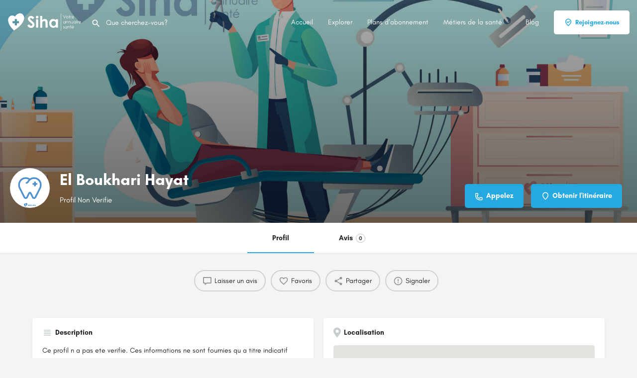

--- FILE ---
content_type: text/html; charset=UTF-8
request_url: https://siha.ma/dentistes/marrakech/el-boukhari-hayat/
body_size: 17864
content:
<!DOCTYPE html>
<html lang="fr-FR">
<head>
<meta charset="UTF-8" />
<meta name="viewport" content="width=device-width, initial-scale=1.0" />
<link rel="preload" as="font" href="https://siha.ma/mvs/bd9ffd8568/assets/fonts/GlacialIndifference/Regular.otf" crossorigin><link rel="preload" as="font" href="https://siha.ma/mvs/bd9ffd8568/assets/fonts/GlacialIndifference/Bold.otf" crossorigin><link rel="preload" as="font" href="https://siha.ma/mvs/bd9ffd8568/assets/fonts/GlacialIndifference/Italic.otf" crossorigin><meta name='robots' content='index, follow, max-image-preview:large, max-snippet:-1, max-video-preview:-1' />
<title>El Boukhari Hayat &#8226; Siha Maroc</title>
<meta name="description" content="Ce profil n a pas ete verifie. Ces informations ne sont fournies qu a titre indicatif" />
<link rel="canonical" href="https://siha.ma/dentistes/marrakech/el-boukhari-hayat/" />
<meta property="og:locale" content="fr_FR" />
<meta property="article:modified_time" content="2023-07-28T11:19:42+00:00" />
<meta name="twitter:card" content="summary_large_image" />
<script type="application/ld+json" class="yoast-schema-graph">{"@context":"https://schema.org","@graph":[{"@type":"WebPage","@id":"https://siha.ma/dentistes/marrakech/el-boukhari-hayat/","url":"https://siha.ma/dentistes/marrakech/el-boukhari-hayat/","name":"El Boukhari Hayat &#8226; Siha Maroc","isPartOf":{"@id":"https://siha.ma/#website"},"datePublished":"2020-11-25T17:08:46+00:00","dateModified":"2023-07-28T11:19:42+00:00","description":"Ce profil n a pas ete verifie. Ces informations ne sont fournies qu a titre indicatif","breadcrumb":{"@id":"https://siha.ma/dentistes/marrakech/el-boukhari-hayat/#breadcrumb"},"inLanguage":"fr-FR","potentialAction":[{"@type":"ReadAction","target":["https://siha.ma/dentistes/marrakech/el-boukhari-hayat/"]}]},{"@type":"BreadcrumbList","@id":"https://siha.ma/dentistes/marrakech/el-boukhari-hayat/#breadcrumb","itemListElement":[{"@type":"ListItem","position":1,"name":"Accueil","item":"https://siha.ma/"},{"@type":"ListItem","position":2,"name":"Listings","item":"https://siha.ma/listings/"},{"@type":"ListItem","position":3,"name":"El Boukhari Hayat"}]},{"@type":"WebSite","@id":"https://siha.ma/#website","url":"https://siha.ma/","name":"Siha Maroc","description":"le Réseau des Professionnels de la Santé","publisher":{"@id":"https://siha.ma/#organization"},"potentialAction":[{"@type":"SearchAction","target":{"@type":"EntryPoint","urlTemplate":"https://siha.ma/?s={search_term_string}"},"query-input":{"@type":"PropertyValueSpecification","valueRequired":true,"valueName":"search_term_string"}}],"inLanguage":"fr-FR"},{"@type":"Organization","@id":"https://siha.ma/#organization","name":"Siha Maroc","url":"https://siha.ma/","logo":{"@type":"ImageObject","inLanguage":"fr-FR","@id":"https://siha.ma/#/schema/logo/image/","url":"https://siha.ma/data/2021/01/Logo-Siha.png","contentUrl":"https://siha.ma/data/2021/01/Logo-Siha.png","width":180,"height":40,"caption":"Siha Maroc"},"image":{"@id":"https://siha.ma/#/schema/logo/image/"}}]}</script>
<link rel='dns-prefetch' href='//www.googletagmanager.com' />
<link rel='dns-prefetch' href='//maps.googleapis.com' />
<link rel='dns-prefetch' href='//cdnjs.cloudflare.com' />
<link rel='dns-prefetch' href='//fonts.googleapis.com' />
<meta property="og:title" content="El Boukhari Hayat" />
<meta property="og:url" content="https://siha.ma/dentistes/marrakech/el-boukhari-hayat/" />
<meta property="og:site_name" content="Siha Maroc" />
<meta property="og:type" content="profile" />
<meta property="og:description" content="Profil Non Verifie" />
<meta property="og:image" content="https://siha.ma/data/2023/07/Siha-ma-Dentistes-dp.png" />

<link rel="stylesheet" type="text/css" href="//siha.ma/core/cache/wpfc-minified/6o4ooroe/bnr59.css" media="all"/>
<style id='classic-theme-styles-inline-css' type='text/css'>
/*! This file is auto-generated */
.wp-block-button__link{color:#fff;background-color:#32373c;border-radius:9999px;box-shadow:none;text-decoration:none;padding:calc(.667em + 2px) calc(1.333em + 2px);font-size:1.125em}.wp-block-file__button{background:#32373c;color:#fff;text-decoration:none}
</style>
<style id='global-styles-inline-css' type='text/css'>
:root{--wp--preset--aspect-ratio--square: 1;--wp--preset--aspect-ratio--4-3: 4/3;--wp--preset--aspect-ratio--3-4: 3/4;--wp--preset--aspect-ratio--3-2: 3/2;--wp--preset--aspect-ratio--2-3: 2/3;--wp--preset--aspect-ratio--16-9: 16/9;--wp--preset--aspect-ratio--9-16: 9/16;--wp--preset--color--black: #000000;--wp--preset--color--cyan-bluish-gray: #abb8c3;--wp--preset--color--white: #ffffff;--wp--preset--color--pale-pink: #f78da7;--wp--preset--color--vivid-red: #cf2e2e;--wp--preset--color--luminous-vivid-orange: #ff6900;--wp--preset--color--luminous-vivid-amber: #fcb900;--wp--preset--color--light-green-cyan: #7bdcb5;--wp--preset--color--vivid-green-cyan: #00d084;--wp--preset--color--pale-cyan-blue: #8ed1fc;--wp--preset--color--vivid-cyan-blue: #0693e3;--wp--preset--color--vivid-purple: #9b51e0;--wp--preset--gradient--vivid-cyan-blue-to-vivid-purple: linear-gradient(135deg,rgba(6,147,227,1) 0%,rgb(155,81,224) 100%);--wp--preset--gradient--light-green-cyan-to-vivid-green-cyan: linear-gradient(135deg,rgb(122,220,180) 0%,rgb(0,208,130) 100%);--wp--preset--gradient--luminous-vivid-amber-to-luminous-vivid-orange: linear-gradient(135deg,rgba(252,185,0,1) 0%,rgba(255,105,0,1) 100%);--wp--preset--gradient--luminous-vivid-orange-to-vivid-red: linear-gradient(135deg,rgba(255,105,0,1) 0%,rgb(207,46,46) 100%);--wp--preset--gradient--very-light-gray-to-cyan-bluish-gray: linear-gradient(135deg,rgb(238,238,238) 0%,rgb(169,184,195) 100%);--wp--preset--gradient--cool-to-warm-spectrum: linear-gradient(135deg,rgb(74,234,220) 0%,rgb(151,120,209) 20%,rgb(207,42,186) 40%,rgb(238,44,130) 60%,rgb(251,105,98) 80%,rgb(254,248,76) 100%);--wp--preset--gradient--blush-light-purple: linear-gradient(135deg,rgb(255,206,236) 0%,rgb(152,150,240) 100%);--wp--preset--gradient--blush-bordeaux: linear-gradient(135deg,rgb(254,205,165) 0%,rgb(254,45,45) 50%,rgb(107,0,62) 100%);--wp--preset--gradient--luminous-dusk: linear-gradient(135deg,rgb(255,203,112) 0%,rgb(199,81,192) 50%,rgb(65,88,208) 100%);--wp--preset--gradient--pale-ocean: linear-gradient(135deg,rgb(255,245,203) 0%,rgb(182,227,212) 50%,rgb(51,167,181) 100%);--wp--preset--gradient--electric-grass: linear-gradient(135deg,rgb(202,248,128) 0%,rgb(113,206,126) 100%);--wp--preset--gradient--midnight: linear-gradient(135deg,rgb(2,3,129) 0%,rgb(40,116,252) 100%);--wp--preset--font-size--small: 13px;--wp--preset--font-size--medium: 20px;--wp--preset--font-size--large: 36px;--wp--preset--font-size--x-large: 42px;--wp--preset--spacing--20: 0.44rem;--wp--preset--spacing--30: 0.67rem;--wp--preset--spacing--40: 1rem;--wp--preset--spacing--50: 1.5rem;--wp--preset--spacing--60: 2.25rem;--wp--preset--spacing--70: 3.38rem;--wp--preset--spacing--80: 5.06rem;--wp--preset--shadow--natural: 6px 6px 9px rgba(0, 0, 0, 0.2);--wp--preset--shadow--deep: 12px 12px 50px rgba(0, 0, 0, 0.4);--wp--preset--shadow--sharp: 6px 6px 0px rgba(0, 0, 0, 0.2);--wp--preset--shadow--outlined: 6px 6px 0px -3px rgba(255, 255, 255, 1), 6px 6px rgba(0, 0, 0, 1);--wp--preset--shadow--crisp: 6px 6px 0px rgba(0, 0, 0, 1);}:where(.is-layout-flex){gap: 0.5em;}:where(.is-layout-grid){gap: 0.5em;}body .is-layout-flex{display: flex;}.is-layout-flex{flex-wrap: wrap;align-items: center;}.is-layout-flex > :is(*, div){margin: 0;}body .is-layout-grid{display: grid;}.is-layout-grid > :is(*, div){margin: 0;}:where(.wp-block-columns.is-layout-flex){gap: 2em;}:where(.wp-block-columns.is-layout-grid){gap: 2em;}:where(.wp-block-post-template.is-layout-flex){gap: 1.25em;}:where(.wp-block-post-template.is-layout-grid){gap: 1.25em;}.has-black-color{color: var(--wp--preset--color--black) !important;}.has-cyan-bluish-gray-color{color: var(--wp--preset--color--cyan-bluish-gray) !important;}.has-white-color{color: var(--wp--preset--color--white) !important;}.has-pale-pink-color{color: var(--wp--preset--color--pale-pink) !important;}.has-vivid-red-color{color: var(--wp--preset--color--vivid-red) !important;}.has-luminous-vivid-orange-color{color: var(--wp--preset--color--luminous-vivid-orange) !important;}.has-luminous-vivid-amber-color{color: var(--wp--preset--color--luminous-vivid-amber) !important;}.has-light-green-cyan-color{color: var(--wp--preset--color--light-green-cyan) !important;}.has-vivid-green-cyan-color{color: var(--wp--preset--color--vivid-green-cyan) !important;}.has-pale-cyan-blue-color{color: var(--wp--preset--color--pale-cyan-blue) !important;}.has-vivid-cyan-blue-color{color: var(--wp--preset--color--vivid-cyan-blue) !important;}.has-vivid-purple-color{color: var(--wp--preset--color--vivid-purple) !important;}.has-black-background-color{background-color: var(--wp--preset--color--black) !important;}.has-cyan-bluish-gray-background-color{background-color: var(--wp--preset--color--cyan-bluish-gray) !important;}.has-white-background-color{background-color: var(--wp--preset--color--white) !important;}.has-pale-pink-background-color{background-color: var(--wp--preset--color--pale-pink) !important;}.has-vivid-red-background-color{background-color: var(--wp--preset--color--vivid-red) !important;}.has-luminous-vivid-orange-background-color{background-color: var(--wp--preset--color--luminous-vivid-orange) !important;}.has-luminous-vivid-amber-background-color{background-color: var(--wp--preset--color--luminous-vivid-amber) !important;}.has-light-green-cyan-background-color{background-color: var(--wp--preset--color--light-green-cyan) !important;}.has-vivid-green-cyan-background-color{background-color: var(--wp--preset--color--vivid-green-cyan) !important;}.has-pale-cyan-blue-background-color{background-color: var(--wp--preset--color--pale-cyan-blue) !important;}.has-vivid-cyan-blue-background-color{background-color: var(--wp--preset--color--vivid-cyan-blue) !important;}.has-vivid-purple-background-color{background-color: var(--wp--preset--color--vivid-purple) !important;}.has-black-border-color{border-color: var(--wp--preset--color--black) !important;}.has-cyan-bluish-gray-border-color{border-color: var(--wp--preset--color--cyan-bluish-gray) !important;}.has-white-border-color{border-color: var(--wp--preset--color--white) !important;}.has-pale-pink-border-color{border-color: var(--wp--preset--color--pale-pink) !important;}.has-vivid-red-border-color{border-color: var(--wp--preset--color--vivid-red) !important;}.has-luminous-vivid-orange-border-color{border-color: var(--wp--preset--color--luminous-vivid-orange) !important;}.has-luminous-vivid-amber-border-color{border-color: var(--wp--preset--color--luminous-vivid-amber) !important;}.has-light-green-cyan-border-color{border-color: var(--wp--preset--color--light-green-cyan) !important;}.has-vivid-green-cyan-border-color{border-color: var(--wp--preset--color--vivid-green-cyan) !important;}.has-pale-cyan-blue-border-color{border-color: var(--wp--preset--color--pale-cyan-blue) !important;}.has-vivid-cyan-blue-border-color{border-color: var(--wp--preset--color--vivid-cyan-blue) !important;}.has-vivid-purple-border-color{border-color: var(--wp--preset--color--vivid-purple) !important;}.has-vivid-cyan-blue-to-vivid-purple-gradient-background{background: var(--wp--preset--gradient--vivid-cyan-blue-to-vivid-purple) !important;}.has-light-green-cyan-to-vivid-green-cyan-gradient-background{background: var(--wp--preset--gradient--light-green-cyan-to-vivid-green-cyan) !important;}.has-luminous-vivid-amber-to-luminous-vivid-orange-gradient-background{background: var(--wp--preset--gradient--luminous-vivid-amber-to-luminous-vivid-orange) !important;}.has-luminous-vivid-orange-to-vivid-red-gradient-background{background: var(--wp--preset--gradient--luminous-vivid-orange-to-vivid-red) !important;}.has-very-light-gray-to-cyan-bluish-gray-gradient-background{background: var(--wp--preset--gradient--very-light-gray-to-cyan-bluish-gray) !important;}.has-cool-to-warm-spectrum-gradient-background{background: var(--wp--preset--gradient--cool-to-warm-spectrum) !important;}.has-blush-light-purple-gradient-background{background: var(--wp--preset--gradient--blush-light-purple) !important;}.has-blush-bordeaux-gradient-background{background: var(--wp--preset--gradient--blush-bordeaux) !important;}.has-luminous-dusk-gradient-background{background: var(--wp--preset--gradient--luminous-dusk) !important;}.has-pale-ocean-gradient-background{background: var(--wp--preset--gradient--pale-ocean) !important;}.has-electric-grass-gradient-background{background: var(--wp--preset--gradient--electric-grass) !important;}.has-midnight-gradient-background{background: var(--wp--preset--gradient--midnight) !important;}.has-small-font-size{font-size: var(--wp--preset--font-size--small) !important;}.has-medium-font-size{font-size: var(--wp--preset--font-size--medium) !important;}.has-large-font-size{font-size: var(--wp--preset--font-size--large) !important;}.has-x-large-font-size{font-size: var(--wp--preset--font-size--x-large) !important;}
:where(.wp-block-post-template.is-layout-flex){gap: 1.25em;}:where(.wp-block-post-template.is-layout-grid){gap: 1.25em;}
:where(.wp-block-columns.is-layout-flex){gap: 2em;}:where(.wp-block-columns.is-layout-grid){gap: 2em;}
:root :where(.wp-block-pullquote){font-size: 1.5em;line-height: 1.6;}
</style>



<link rel="stylesheet" type="text/css" href="//siha.ma/core/cache/wpfc-minified/nri3ov5/bnr54.css" media="all"/>

<link rel="stylesheet" type="text/css" href="//siha.ma/core/cache/wpfc-minified/ffa76jw3/bnr54.css" media="only screen and (max-width: 768px)"/>

<link rel="stylesheet" type="text/css" href="//siha.ma/core/cache/wpfc-minified/qgq4k0s/bnr54.css" media="all"/>
<style id='woocommerce-inline-inline-css' type='text/css'>
.woocommerce form .form-row .required { visibility: visible; }
</style>




<link rel="stylesheet" type="text/css" href="//siha.ma/core/cache/wpfc-minified/7wpe5it0/7mdsk.css" media="all"/>
<link rel='stylesheet' id='elementor-post-6-css' href='https://siha.ma/data/elementor/css/post-6.css' type='text/css' media='all' />





<link rel="stylesheet" type="text/css" href="//siha.ma/core/cache/wpfc-minified/6ymiac88/bnr56.css" media="all"/>
<link rel='stylesheet' id='siha-material-icons-css' href='https://fonts.googleapis.com/icon?family=Material+Icons&#038;display=swap' type='text/css' media='all' />






<link rel="stylesheet" type="text/css" href="//siha.ma/core/cache/wpfc-minified/efxkvqv3/bnrgx.css" media="all"/>
<style id='theme-styles-default-inline-css' type='text/css'>
:root{--e-global-typography-primary-font-family: GlacialIndifference;--e-global-typography-secondary-font-family: GlacialIndifference;--e-global-typography-text-font-family: GlacialIndifference;--e-global-typography-accent-font-family: GlacialIndifference;}
</style>



<link rel="stylesheet" type="text/css" href="//siha.ma/core/cache/wpfc-minified/d64oaztq/bnr4o.css" media="all"/>
<script type="text/javascript" src="https://siha.ma/maddons/fc7e3ccd56/vendor/DOMPurify/DOMPurify.min.js" id="bodhi-dompurify-library-js"></script>
<script type="text/javascript" src="https://siha.ma/lib/js/jquery/jquery.min.js" id="jquery-core-js"></script>
<script type="text/javascript" src="https://siha.ma/lib/js/jquery/jquery-migrate.min.js" id="jquery-migrate-js"></script>
<script type="text/javascript" id="bodhi_svg_inline-js-extra">
/* <![CDATA[ */
var svgSettings = {"skipNested":""};
/* ]]> */
</script>
<script type="text/javascript" src="https://siha.ma/maddons/fc7e3ccd56/js/min/svgs-inline-min.js" id="bodhi_svg_inline-js"></script>
<script type="text/javascript" id="bodhi_svg_inline-js-after">
/* <![CDATA[ */
cssTarget={"Bodhi":"img.style-svg","ForceInlineSVG":"style-svg"};ForceInlineSVGActive="false";frontSanitizationEnabled="on";
/* ]]> */
</script>
<script type="text/javascript" src="https://siha.ma/maddons/39d10ee62c/assets/js/jquery-blockui/jquery.blockUI.min.js" id="jquery-blockui-js" defer="defer" data-wp-strategy="defer"></script>
<script type="text/javascript" id="wc-add-to-cart-js-extra">
/* <![CDATA[ */
var wc_add_to_cart_params = {"ajax_url":"\/m-ajax.php","wc_ajax_url":"\/?wc-ajax=%%endpoint%%","i18n_view_cart":"Voir le panier","cart_url":"https:\/\/siha.ma\/?page_id=2804","is_cart":"","cart_redirect_after_add":"no"};
/* ]]> */
</script>
<script type="text/javascript" src="https://siha.ma/maddons/39d10ee62c/assets/js/frontend/add-to-cart.min.js" id="wc-add-to-cart-js" defer="defer" data-wp-strategy="defer"></script>
<script type="text/javascript" src="https://siha.ma/maddons/39d10ee62c/assets/js/js-cookie/js.cookie.min.js" id="js-cookie-js" defer="defer" data-wp-strategy="defer"></script>
<script type="text/javascript" id="woocommerce-js-extra">
/* <![CDATA[ */
var woocommerce_params = {"ajax_url":"\/m-ajax.php","wc_ajax_url":"\/?wc-ajax=%%endpoint%%","i18n_password_show":"Afficher le mot de passe","i18n_password_hide":"Masquer le mot de passe"};
/* ]]> */
</script>
<script type="text/javascript" src="https://siha.ma/maddons/39d10ee62c/assets/js/frontend/woocommerce.min.js" id="woocommerce-js" defer="defer" data-wp-strategy="defer"></script>
<script type="text/javascript" src="https://siha.ma/maddons/f65f29574d/assets/lib/font-awesome/js/v4-shims.min.js" id="font-awesome-4-shim-js"></script>
<script type="text/javascript" src="https://www.googletagmanager.com/gtag/js?id=G-4QZY5HMRHR" id="google_gtagjs-js" async></script>
<script type="text/javascript" id="google_gtagjs-js-after">
/* <![CDATA[ */
window.dataLayer = window.dataLayer || [];function gtag(){dataLayer.push(arguments);}
gtag("set","linker",{"domains":["siha.ma"]});
gtag("js", new Date());
gtag("set", "developer_id.dZTNiMT", true);
gtag("config", "G-4QZY5HMRHR");
/* ]]> */
</script>
<link rel='shortlink' href='https://siha.ma/?p=7101' />
<link rel="alternate" title="oEmbed (JSON)" type="application/json+oembed" href="https://siha.ma/wp-json/oembed/1.0/embed?url=https%3A%2F%2Fsiha.ma%2Fdentistes%2Fmarrakech%2Fel-boukhari-hayat%2F" />
<link rel="alternate" title="oEmbed (XML)" type="text/xml+oembed" href="https://siha.ma/wp-json/oembed/1.0/embed?url=https%3A%2F%2Fsiha.ma%2Fdentistes%2Fmarrakech%2Fel-boukhari-hayat%2F&#038;format=xml" />
<script type="text/javascript">var Siha = {"Helpers":{},"Handlers":{},"MapConfig":{"ClusterSize":35,"AccessToken":"AIzaSyDQ8_3GgPKtGkYkWCW8pj2GynTLOVLQ6YU","Language":"fr","TypeRestrictions":"geocode","CountryRestrictions":["MA"],"CustomSkins":{}}};</script><script type="text/javascript">var CASE27 = {"ajax_url":"https:\/\/siha.ma\/m-ajax.php","login_url":"https:\/\/siha.ma\/mon-compte\/","register_url":"https:\/\/siha.ma\/mon-compte\/?register","siha_ajax_url":"\/?siha-ajax=1","env":"production","ajax_nonce":"751e5ad05e","l10n":{"selectOption":"S\u00e9lectionnez une option","errorLoading":"Les r\u00e9sultats ne pouvaient pas \u00eatre charg\u00e9s.","removeAllItems":"Retirez tous les \u00e9l\u00e9ments","loadingMore":"Charger plus de r\u00e9sultats...","noResults":"Aucun r\u00e9sultat trouv\u00e9","searching":"Recherche en cours...","datepicker":{"format":"DD MMMM, YY","timeFormat":"h:mm A","dateTimeFormat":"DD MMMM, YY, h:mm A","timePicker24Hour":false,"firstDay":1,"applyLabel":"Appliquer","cancelLabel":"Annuler","customRangeLabel":"Plage Personnalis\u00e9e","daysOfWeek":["Su","Mo","Tu","Nous","Th","Fr","Sa"],"monthNames":["Janvier","F\u00e9vrier","Mars","Avril","Peut","Juin","Juillet","Ao\u00fbt","Septembre","Octobre","Novembre","D\u00e9cembre"]},"irreversible_action":"C'est une action irr\u00e9versible. Continuer de toute fa\u00e7on?","delete_listing_confirm":"\u00cates-vous s\u00fbr de vouloir supprimer cette fiche?","copied_to_clipboard":"Copi\u00e9!","nearby_listings_location_required":"Saisissez un lieu \u00e0 d\u00e9couvrir \u00e0 proximit\u00e9 les listes.","nearby_listings_retrieving_location":"La r\u00e9cup\u00e9ration de l'emplacement...","nearby_listings_searching":"La recherche de proximit\u00e9, des listes...","geolocation_failed":"Vous devez activer la localisation pour utiliser cette fonctionnalit\u00e9.","something_went_wrong":"Quelque chose s'est mal pass\u00e9.","all_in_category":"Le tout dans \"%s\"","invalid_file_type":"Type de fichier non valide. Accept\u00e9 types:","file_limit_exceeded":"Vous avez d\u00e9pass\u00e9 le fichier limite de t\u00e9l\u00e9chargement (%d).","file_size_limit":"This attachement (%s) exceeds upload size limit (%d)."},"woocommerce":[],"map_provider":"google-maps","google_btn_local":"fr_FR","caption1":"false","caption2":"false","js_field_html_img":"<div class=\"uploaded-file uploaded-image review-gallery-image job-manager-uploaded-file\">\t<span class=\"uploaded-file-preview\">\t\t\t\t\t<span class=\"job-manager-uploaded-file-preview\">\t\t\t\t<img alt=\"Fichier t\u00e9l\u00e9charg\u00e9\" src=\"\">\t\t\t<\/span>\t\t\t\t<a href=\"#\" class=\"remove-uploaded-file review-gallery-image-remove job-manager-remove-uploaded-file\"><i class=\"mi delete\"><\/i><\/a>\t<\/span>\t<input type=\"hidden\" class=\"input-text\" name=\"\" value=\"b64:\"><\/div>","js_field_html":"<div class=\"uploaded-file  review-gallery-image job-manager-uploaded-file\">\t<span class=\"uploaded-file-preview\">\t\t\t\t\t<span class=\"job-manager-uploaded-file-name\">\t\t\t\t<i class=\"mi insert_drive_file uploaded-file-icon\"><\/i>\t\t\t\t<code><\/code>\t\t\t<\/span>\t\t\t\t<a href=\"#\" class=\"remove-uploaded-file review-gallery-image-remove job-manager-remove-uploaded-file\"><i class=\"mi delete\"><\/i><\/a>\t<\/span>\t<input type=\"hidden\" class=\"input-text\" name=\"\" value=\"b64:\"><\/div>"};</script>	<noscript><style>.woocommerce-product-gallery{ opacity: 1 !important; }</style></noscript>
<link rel="icon" href="https://siha.ma/data/2020/08/cropped-Favicon-32x32.png" sizes="32x32" />
<link rel="icon" href="https://siha.ma/data/2020/08/cropped-Favicon-192x192.png" sizes="192x192" />
<link rel="apple-touch-icon" href="https://siha.ma/data/2020/08/cropped-Favicon-180x180.png" />
<meta name="msapplication-TileImage" content="https://siha.ma/data/2020/08/cropped-Favicon-270x270.png" />
<style type="text/css" id="wp-custom-css">
.wa__popup_powered,
.wa__popup_powered_mb{
display:none !important;
opacity:0 !important;
visibility:hidden !important;
}
.wa__btn_popup_txt{
width:max-content !important;
}
#wa .wa__btn_popup{
bottom:30px !important;
right:10px !important;
}
#wa .wa__popup_chat_box{
bottom:100px !important;
right:15px !important;
}
.back-to-top{
right:auto !important;
left :30px !important;
}
.grecaptcha-badge{
z-index:0;
opacity:0 !important;
visibility:hidden !important;
display:none !important;
}
/* single listing */
.profile-cover-image{
background-repeat:no-repeat;
background-size:cover;
}
/* packs page*/
.sihaincludeslist li:before,
.sihaexcludeslist li:before{
font-family: "Font Awesome 5 Free";
font-weight: 900;
-webkit-font-smoothing: antialiased;
display: inline-block;
font-style: normal;
font-variant: normal;
text-rendering: auto;
line-height: 1;
padding-right:8px;
}
.sihaincludeslist li:before{
content: "\f00c";
color: #72e172;
}
.sihaexcludeslist li:before{
content: "\f00d";
color: #ff0000;
}
.lastpack{
padding-bottom:27px;
}
.profile-cover .overlay{
opacity: 1 !important;
background-color:initial !important;
background-image:
linear-gradient(to bottom, rgba(0, 0, 0, 0.32), rgba(0, 0, 0, 0.6)) !important;
}
/* Avis */
.rating-number input[type=radio]:checked~label,
.rating-number input[type=radio]:hover~label,
.single-comment .listing-rating i{
color: #ffc04d;
}
.single-job-listing .listing-rating{
color: #ffc04d;
}
.profile-name h1 {
white-space: nowrap;
}
.quick-listing-actions>ul{
padding-bottom:18px;
}
@media only screen and (max-width: 768px)
{
.profile-name h1 {
white-space:wrap;
}
}
.joinus-types-box .ac-category{
height:170px;
}
.joinus-types-box .ac-front-side .cat-icon {
width: 70px;
height: 70px;
}
.sh-registration-form {
padding: 30px;
}
.sh-registration-form label {
display: block;
margin-bottom: 20px;
font-weight: 500;
color: #333;
font-size:medium !important;
}
.sh-registration-form input[type="text"],
.sh-registration-form input[type="email"],
.sh-registration-form input[type="tel"],
.sh-registration-form select {
width: 100%;
padding: 12px 15px;
border: 1px solid #ccc;
border-radius: 6px;
font-size: 15px;
color: #333;
background-color:#fff !important;
}
.sh-registration-form ::placeholder {
color: #999 !important;
opacity: 1;
}
.sh-registration-form .required-symbol {
color: red;
font-weight: bold;
}
.sh-required-note {
color: #d9534f;
font-weight: 500;
margin-bottom: 20px;
}
.sh-registration-form .consent-box {
margin: 20px 0;
background: #fff5e6;
padding: 10px 15px;
border-left: 4px solid #ffa500;
border-radius: 6px;
}
.sh-registration-form .form-submit {
text-align: center;
}
.sh-registration-form input[type="submit"] {
background-color: #26A9E0;
color: white;
padding: 12px 30px;
border: none;
border-radius: 8px;
font-size: 16px;
cursor: pointer;
transition: background-color 0.3s;
white-space:normal !important;
}
.sh-registration-form input[type="submit"]:hover {
background-color: #1A83B0;
}
.sihalist{
list-style:none !important
}		</style>
<style type="text/css" id="siha-typography">body.single-listing div.title-style-1 i{color:#c7cdcf;}</style></head>
<body class="job_listing-template-default single single-job_listing postid-7101 theme-siha woocommerce-no-js siha single-listing type-dentistes cover-style-image elementor-default elementor-kit-6">
<div id="c27-site-wrapper"><div class="loader-bg main-loader site-logo-loader" style="background-color: #202125;">
<img alt="Logo du Site" src="https://siha.ma/data/2022/03/siha-maroc-marrakech-wlogo.svg">
</div>

<header class="c27-main-header header header-style-default header-width-full-width header-dark-skin header-scroll-dark-skin header-scroll-hide header-fixed header-menu-right">
<div class="header-skin"></div>
<div class="header-container">
<div class="header-top container-fluid">
<div class="header-left">
<div class="mobile-menu">
<a aria-label="Mobile icône de menu" href="#main-menu">
<div class="mobile-menu-lines"><i class="mi menu"></i></div>
</a>
</div>
<div class="logo">
<a aria-label="Logo du Site" href="https://siha.ma/" class="static-logo">
<img src="https://siha.ma/data/2022/03/siha-maroc-marrakech-wlogo.svg"
alt="siha-maroc-marrakech-wlogo">
</a>
</div>

<div class="quick-search-instance text-left" id="c27-header-search-form" data-focus="default">
<form action="https://siha.ma/explore/" method="GET">
<div class="dark-forms header-search  search-shortcode-light">
<i class="mi search"></i>
<input type="search" placeholder="Que cherchez-vous?" name="search_keywords" autocomplete="off">
<div class="instant-results">
<ul class="instant-results-list ajax-results"></ul>
<button type="submit" class="buttons full-width button-5 search view-all-results all-results">
<i class="mi search"></i>Afficher tous les résultats				</button>
<button type="submit" class="buttons full-width button-5 search view-all-results no-results">
<i class="mi search"></i>Pas de résultats				</button>
<div class="loader-bg">
<div class="paper-spinner center-vh" style="width: 24px; height: 24px;">
<div class="spinner-container active">
<div class="spinner-layer layer-1" style="border-color: #777;">
<div class="circle-clipper left">
<div class="circle" style="border-width: 2.5px;"></div>
</div><div class="gap-patch">
<div class="circle" style="border-width: 2.5px;"></div>
</div><div class="circle-clipper right">
<div class="circle" style="border-width: 2.5px;"></div>
</div>
</div>
</div>
</div>				</div>
</div>
</div>
</form>
</div>
</div>
<div class="header-center">
<div class="i-nav">
<div class="mobile-nav-head">
<div class="mnh-close-icon">
<a aria-label="Fermer le menu mobile" href="#close-main-menu">
<i class="mi close"></i>
</a>
</div>
</div>
<ul id="menu-main-menu" class="main-menu main-nav"><li id="menu-item-63" class="menu-item menu-item-type-post_type menu-item-object-page menu-item-home menu-item-63"><a href="https://siha.ma/"><i class="icon-places-home-3"></i> Accueil</a></li>
<li id="menu-item-10494" class="menu-item menu-item-type-post_type menu-item-object-page menu-item-10494"><a href="https://siha.ma/explore/">Explorer</a></li>
<li id="menu-item-11398" class="menu-item menu-item-type-custom menu-item-object-custom menu-item-11398"><a href="https://siha.ma/demande-dinscription/#sh-plans">Plans d’abonnement</a></li>
<li id="menu-item-9983" class="menu-item menu-item-type-custom menu-item-object-custom menu-item-has-children menu-item-9983"><a href="#"><i class="icon-location-pin-check"></i> Métiers de la santé</a>
<div class="submenu-toggle"><i class="material-icons arrow_drop_down"></i></div><ul class="sub-menu i-dropdown">
<li id="menu-item-8918" class="menu-item menu-item-type-custom menu-item-object-custom menu-item-has-children menu-item-8918"><a href="#">Etablissements Santé</a>
<div class="submenu-toggle"><i class="material-icons arrow_drop_down"></i></div><ul class="sub-menu i-dropdown">
<li id="menu-item-3443" class="menu-item menu-item-type-custom menu-item-object-custom menu-item-3443"><a href="https://siha.ma/explore/?sort=latest">Hopitaux</a></li>
<li id="menu-item-3442" class="menu-item menu-item-type-custom menu-item-object-custom menu-item-3442"><a href="https://siha.ma/explore/?type=cliniques&#038;sort=latest">Cliniques</a></li>
<li id="menu-item-3845" class="menu-item menu-item-type-custom menu-item-object-custom menu-item-3845"><a href="https://siha.ma/explore/?type=pharmacies&#038;sort=latest">Pharmacies</a></li>
<li id="menu-item-3846" class="menu-item menu-item-type-custom menu-item-object-custom menu-item-3846"><a href="https://siha.ma/explore/?type=laboratoires&#038;sort=latest">Laboratoires</a></li>
</ul>
</li>
<li id="menu-item-8919" class="menu-item menu-item-type-custom menu-item-object-custom menu-item-has-children menu-item-8919"><a href="#">Professionnels de la santé</a>
<div class="submenu-toggle"><i class="material-icons arrow_drop_down"></i></div><ul class="sub-menu i-dropdown">
<li id="menu-item-3441" class="menu-item menu-item-type-custom menu-item-object-custom menu-item-3441"><a href="https://siha.ma/explore/?type=medecins">Médecins</a></li>
<li id="menu-item-3439" class="menu-item menu-item-type-custom menu-item-object-custom menu-item-3439"><a href="https://siha.ma/explore/?type=dentistes&#038;sort=top-rated">Dentistes</a></li>
<li id="menu-item-3440" class="menu-item menu-item-type-custom menu-item-object-custom menu-item-3440"><a href="https://siha.ma/explore/?type=opticiens&#038;sort=latest">Opticiens</a></li>
<li id="menu-item-3444" class="menu-item menu-item-type-custom menu-item-object-custom menu-item-3444"><a href="https://siha.ma/explore/?type=kine&#038;sort=top-rated">Kinés</a></li>
<li id="menu-item-3851" class="menu-item menu-item-type-custom menu-item-object-custom menu-item-3851"><a href="https://siha.ma/explore/?type=nutritionniste&#038;sort=top-rated">Nutritionistes</a></li>
</ul>
</li>
<li id="menu-item-8895" class="menu-item menu-item-type-custom menu-item-object-custom menu-item-8895"><a href="https://siha.ma/explore/?type=stes-equipement&#038;sort=latest">Stés Equipement</a></li>
<li id="menu-item-8897" class="menu-item menu-item-type-custom menu-item-object-custom menu-item-8897"><a href="https://siha.ma/explore/?type=assurances-sante&#038;sort=latest">Assurances Santé</a></li>
<li id="menu-item-8921" class="menu-item menu-item-type-custom menu-item-object-custom menu-item-8921"><a href="#">Evénement Santé</a></li>
<li id="menu-item-8922" class="menu-item menu-item-type-custom menu-item-object-custom menu-item-8922"><a href="#">Emplois Santé</a></li>
<li id="menu-item-8920" class="menu-item menu-item-type-custom menu-item-object-custom menu-item-8920"><a href="#">Ecole &#038; Formation Santé</a></li>
</ul>
</li>
<li id="menu-item-10097" class="menu-item menu-item-type-post_type menu-item-object-page current_page_parent menu-item-10097"><a href="https://siha.ma/blog/">Blog</a></li>
</ul>
<div class="mobile-nav-button">
<div class="header-button">
<a href="https://siha.ma/demande-dinscription/" class="buttons button-1">
<i class="icon-location-pin-check-2"></i> Rejoignez-nous	</a>
</div>					</div>
</div>
<div class="i-nav-overlay"></div>
</div>
<div class="header-right">
<div class="header-button">
<a href="https://siha.ma/demande-dinscription/" class="buttons button-1">
<i class="icon-location-pin-check-2"></i> Rejoignez-nous	</a>
</div>
<div class="search-trigger" data-toggle="modal" data-target="#quicksearch-mobile-modal">
<a aria-label="L'en-tête mobile de recherche de déclenchement" href="#"><i class="mi search"></i></a>
</div>
</div>
</div>
</div>
</header>

<link rel="stylesheet" type="text/css" href="//siha.ma/core/cache/wpfc-minified/lvztuohs/bnrgx.css" media="all"/>
<script type="text/javascript">document.body.dataset.activeTab = window.location.hash.substr(1);</script>
<div class="single-job-listing " id="c27-single-listing">
<input type="hidden" id="case27-post-id" value="7101">
<input type="hidden" id="case27-author-id" value="1">
<section class="featured-section profile-cover profile-cover-image"
style="background-image: url('https://siha.ma/data/2020/10/Siha-Dentiste-Maroc-صحة-طبيب-أسنان-بالمغرب.jpg'); padding-bottom: 35%;">
<div class="overlay"
style="background-color: #242429;
opacity: 0.4;"
>
</div>
<div class="main-info-desktop">
<div class="container listing-main-info">
<div class="col-md-6">
<div class="profile-name has-tagline no-rating">
<a
aria-label="Logo de la fiche"
class="profile-avatar open-photo-swipe"
href="https://siha.ma/data/2023/07/Siha-ma-Dentistes-dp.png"
style="background-image: url('https://siha.ma/data/2023/07/Siha-ma-Dentistes-dp-300x300.png')"
alt=""
title=""
caption=""
description=""
></a>
<h1 class="case27-primary-text">
El Boukhari Hayat                                                                                </h1>
<div class="pa-below-title">
<h2 class="profile-tagline listing-tagline-field">Profil Non Verifie</h2>
</div>
</div>
</div>
<div class="col-md-6">
<div class="listing-main-buttons detail-count-2">
<ul>
<li id="cta-13fe93" class="lmb-calltoaction ml-track-btn">
<a href="tel:+212524436062" rel="nofollow">
<i class="icon-phone-outgoing"></i>    	<span>Appelez</span>
</a>
</li>                                                                
<li id="cta-3b6608" class="lmb-calltoaction ml-track-btn">
<a href="http://maps.google.com/maps?daddr=5+Rue+de+la+Libert%C3%A9%2C+Marrakech+40000%2C+Maroc" target="_blank">
<i class="icon-location-pin-add-2"></i>    	<span>Obtenir l'itinéraire</span>
</a>
</li>                                    </ul>
</div>
</div>            </div>
</div>
</section>
<div class="main-info-mobile">
</div>
<div class="profile-header">
<div class="container">
<div class="row">
<div class="col-md-12">
<div class="profile-menu">
<ul class="cts-carousel">
<li>
<a href="#" id="listing_tab_profil_toggle" data-section-id="profil" class="listing-tab-toggle toggle-tab-type-main" data-options="{}">
Profil
</a>
</li><li>
<a href="#" id="listing_tab_avis_toggle" data-section-id="avis" class="listing-tab-toggle toggle-tab-type-comments" data-options="{}">
Avis
<span class="items-counter">0</span>
</a>
</li>                            <li class="cts-prev">prev</li>
<li class="cts-next">next</li>
</ul>
</div>
</div>
</div>
</div>
</div>
<div class="container qla-container">
<div class="quick-listing-actions">
<ul class="cts-carousel">
<li id="qa-11dd0a" class=" ml-track-btn">
<a href="#" class="show-review-form">
<i class="icon-chat-bubble-square-1"></i>    	<span>
Laisser un avis</span>
</a>
</li>																
<li id="qa-174da3" class=" ml-track-btn">
<a
href="#"
class="siha-bookmark-item "
data-listing-id="7101"
data-label="Favoris"
data-active-label="Bookmarked"
onclick="Siha.Handlers.Bookmark_Button(event, this)"
>
<i class="mi favorite_border"></i>    	<span class="action-label">Favoris</span>
</a>
</li>																
<li id="qa-792679" class=" ml-track-btn">
<a href="#" id="qa-792679-dd" data-toggle="modal" data-target="#social-share-modal">
<i class="mi share"></i>        <span>Partager</span>
</a>
</li>
<li id="qa-e61ea9" class=" ml-track-btn">
<a href="https://siha.ma/mon-compte/">
<i class="mi error_outline"></i>    	<span>Signaler
</span>
</a>
</li>							
<li class="cts-prev">prev</li>
<li class="cts-next">next</li>
</ul>
</div>
</div>
<div class="tab-content listing-tabs">
<section class="profile-body listing-tab tab-type-main tab-layout-two-columns pre-init" id="listing_tab_profil">
<div class="container tab-template-two-columns">
<div class="row ">
<div class="col-md-6"><div class="row cts-column-wrapper cts-main-column">
<div class="col-md-12 block-type-text block-field-job_description" id="block_yyKi7fr">
<div class="element content-block wp-editor-content">
<div class="pf-head">
<div class="title-style-1">
<i class="mi view_headline"></i>
<h5>Description</h5>
</div>
</div>
<div class="pf-body">
<p>Ce profil n a pas ete verifie. Ces informations ne sont fournies qu a titre indicatif</p>
</div>
</div>
</div>
<div class="col-md-12 block-type-terms" id="block_R7sYU26">
<div class="element">
<div class="pf-head">
<div class="title-style-1">
<i class="mi map"></i>
<h5>Région</h5>
</div>
</div>
<div class="pf-body">
<ul class="outlined-list details-list social-nav item-count-1">
<li class="li_uq7Kv52">
<a href="https://siha.ma/region/marrakech/" >
<i class="icon-location-pin-4" style=""></i>
<span>Marrakech</span>
</a>
</li>
</ul>
</div>
</div>
</div>
</div></div><div class="col-md-6"><div class="row cts-column-wrapper cts-side-column">
<div class="col-md-12 block-type-location block-field-job_location" id="block_8Fc1Ess">
<div class="element map-block">
<div class="pf-head">
<div class="title-style-1">
<i class="fa fa-map-marker"></i>
<h5>Localisation</h5>
</div>
</div>
<div class="pf-body">
<div class="contact-map">
<div class="c27-map map" data-options="{&quot;items_type&quot;:&quot;custom-locations&quot;,&quot;marker_type&quot;:&quot;basic&quot;,&quot;locations&quot;:[{&quot;marker_lat&quot;:&quot;31.63423&quot;,&quot;marker_lng&quot;:&quot;-8.01327&quot;,&quot;address&quot;:&quot;5 Rue de la Libert\u00e9, Marrakech 40000, Maroc&quot;,&quot;marker_image&quot;:{&quot;url&quot;:&quot;https:\/\/siha.ma\/data\/2023\/07\/Siha-ma-Dentistes-dp-150x150.png&quot;}}],&quot;skin&quot;:&quot;skin12&quot;,&quot;zoom&quot;:11,&quot;draggable&quot;:true}"></div>
<div class="c27-map-listings hide"></div>
</div>
<div class="map-block-address">
<ul>
<li>
<p>5 Rue de la Liberté, Marrakech 40000, Maroc</p>
<div class="location-address">
<a href="http://maps.google.com/maps?daddr=5+Rue+de+la+Libert%C3%A9%2C+Marrakech+40000%2C+Maroc" target="_blank">
Obtenir Les Directions									</a>
</div>
</li>
</ul>
</div>
</div>
</div>
</div>
</div></div>
</div>
</div>
</section>
<section class="profile-body listing-tab tab-type-comments tab-layout-masonry pre-init" id="listing_tab_avis">
<div>
<div class="container">
<div class="row">
<div class="col-md-7 comments-list-wrapper" data-current-page="0" data-page-count="0">
<div class="no-results-wrapper">
<i class="no-results-icon material-icons mood_bad"></i>
<li class="no_job_listings_found">Pas encore de commentaires.</li>
</div>
</div>
<div class="col-md-5">
<div>
<div class="element">
<div class="pf-head">
<div class="title-style-1">
<i class="mi chat_bubble_outline"></i>
<h5>Ajouter un commentaire</h5>
</div>
</div>
<div class="pf-body">
<div class="sidebar-comment-form">
<div class="">
<div id="respond" class="comment-respond">
<h3 id="reply-title" class="comment-reply-title">Laisser un commentaire &middot; <span><a rel="nofollow" id="cancel-comment-reply-link" href="/dentistes/marrakech/el-boukhari-hayat/#respond" style="display:none;">Annuler la réponse</a></span></h3><form action="https://siha.ma/comments/" method="post" id="commentform" class="comment-form" novalidate><p class="comment-notes"><span id="email-notes">Votre adresse e-mail ne sera pas publiée.</span> <span class="required-field-message">Les champs obligatoires sont indiqués avec <span class="required">*</span></span></p>
<div class="form-group form-group-review-ratings rating-mode-10">
<div class="rating-category-field rating-category-field-rating">
<div class="rating-category-label">Avis </div>
<div class="rating-number form-group c27-rating-field">
<p class="clasificacion">
<input id="rating_rating_10" type="radio" name="rating_star_rating" value="10" ><label for="rating_rating_10" class="right-half"><i class="mi star_border "></i></label><input id="rating_rating_9" type="radio" name="rating_star_rating" value="9" ><label for="rating_rating_9" class="left-half"><i class="mi star_border "></i></label><input id="rating_rating_8" type="radio" name="rating_star_rating" value="8" ><label for="rating_rating_8" class="right-half"><i class="mi star_border "></i></label><input id="rating_rating_7" type="radio" name="rating_star_rating" value="7" ><label for="rating_rating_7" class="left-half"><i class="mi star_border "></i></label><input id="rating_rating_6" type="radio" name="rating_star_rating" value="6" ><label for="rating_rating_6" class="right-half"><i class="mi star_border "></i></label><input id="rating_rating_5" type="radio" name="rating_star_rating" value="5" ><label for="rating_rating_5" class="left-half"><i class="mi star_border "></i></label><input id="rating_rating_4" type="radio" name="rating_star_rating" value="4" ><label for="rating_rating_4" class="right-half"><i class="mi star_border "></i></label><input id="rating_rating_3" type="radio" name="rating_star_rating" value="3" ><label for="rating_rating_3" class="left-half"><i class="mi star_border "></i></label><input id="rating_rating_2" type="radio" name="rating_star_rating" value="2" ><label for="rating_rating_2" class="right-half"><i class="mi star_border "></i></label><input id="rating_rating_1" type="radio" name="rating_star_rating" value="1" ><label for="rating_rating_1" class="left-half"><i class="mi star_border "></i></label>						</p>
</div>
</div>
</div>
<div class="form-group">
<label>Nom</label>
<input name="author" type="text" value="" required="required" placeholder="Votre Nom">
</div>
<div class="form-group">
<label>E-mail</label>
<input name="email" type="email" value="" required="required" placeholder="Votre E-Mail">
</div>
<div class="form-group">
<label>Votre Message</label>
<textarea rows="5" name="comment" required="required" placeholder="Entrez le message..."></textarea>
</div>
<div class="comment-form-cookies-consent md-checkbox">
<input id="wp-comment-cookies-consent" name="wp-comment-cookies-consent" type="checkbox" value="yes" >
<label for="wp-comment-cookies-consent">Enregistrer mon nom, courrier électronique et de site web dans le navigateur pour la prochaine fois que je commente.</label>
</div>
<button name="submit" type="submit" class="buttons button-2 full-width">
Soumettre l&#039;examen															</button>
<p class="form-submit"><input name="submit" type="submit" id="submit" class="hide" value="Laisser un commentaire" /> <input type='hidden' name='comment_post_ID' value='7101' id='comment_post_ID' />
<input type='hidden' name='comment_parent' id='comment_parent' value='0' />
</p></form>	</div>
</div>
</div>
</div>
</div>
</div>
</div>
</div>
</div>
</div>
</section>
</div>
<style type="text/css"> body[data-active-tab="profil"] .listing-tab { display: none; }  body[data-active-tab="profil"] #listing_tab_profil { display: block; }  body[data-active-tab="avis"] .listing-tab { display: none; }  body[data-active-tab="avis"] #listing_tab_avis { display: block; } </style>
<section class="i-section similar-listings">
<div class="container">
<div class="row section-title">
<h2 class="case27-primary-text">
Vous Pourriez Également Être Intéressé Par            </h2>
</div>
<div class="row section-body grid">
<div class="col-lg-4 col-md-4 col-sm-4 col-xs-12 grid-item"><div
class="lf-item-container listing-preview type-dentistes lf-type-2 post-3690 job_listing type-job_listing status-publish hentry job_listing_category-secteur-prive region-marrakech sp-cialit-s-dentistes-chirurgie-dentaire sp-cialit-s-dentistes-esthetique-du-sourire sp-cialit-s-dentistes-orthodontie sp-cialit-s-dentistes-parodontie sp-cialit-s-dentistes-prothese-dentaire sp-cialit-s-dentistes-radiologie-dentaire sp-cialit-s-dentistes-soins-dentaires langues-anglais langues-arabe langues-francais genre-femme job_position_featured c27-verified has-logo has-tagline has-info-fields level-promoted priority-2"
data-id="listing-id-3690"
data-category-icon="			&lt;i class=&quot;mi bookmark_border&quot; style=&quot;color: #fff; background: #26a9e0; &quot;&gt;&lt;/i&gt;
"
data-category-color="#26a9e0"
data-category-text-color="#fff"
data-thumbnail="https://siha.ma/data/2023/07/Siha-ma-Dentistes-dp-150x150.png"
data-marker="https://siha.ma/data/2023/07/Siha-ma-Dentistes-dp-150x150.png"
data-template="alternate"
data-locations="[{&quot;address&quot;:&quot;83 Avenue Sidi Mohamed Ben Abdellah, 1er \u00e9tage. (En face de pharmacie Al Khair, \u00e0 cot\u00e9 du cr\u00e9dit Agricole)&quot;,&quot;lat&quot;:&quot;34.00969&quot;,&quot;lng&quot;:&quot;-6.85962&quot;}]"
>
<div class="lf-item lf-item-alternate" data-template="alternate">
<a href="https://siha.ma/dentistes/marrakech/cabinet-dentaire-al-khair/">
<div class="overlay" style="
background-color: #242429;
opacity: 0.4;
"></div>
<div class="lf-background" style="background-image: url('https://siha.ma/data/2020/10/Siha-Dentiste-Maroc-صحة-طبيب-أسنان-بالمغرب-768x463.jpg');"></div>
<div class="lf-item-info-2">
<div class="lf-avatar" style="background-image: url('https://siha.ma/data/2023/07/Siha-ma-Dentistes-dp-150x150.png')"></div>
<h4 class="case27-primary-text listing-preview-title">
Cabinet dentaire Al Khair                                    <img height="18" width="18" alt="Fiches validées" class="verified-listing" src="https://siha.ma/mvs/bd9ffd8568/assets/images/tick.svg">
</h4>
<h6>Dr Maqboub Houria</h6>
<ul class="lf-contact">
<li >
<i class="icon-location-pin-add-2 sm-icon"></i>
83 Avenue Sidi Mohamed Ben Abdellah            </li>
</ul>
</div>
<div class="lf-head level-promoted">
<div class="lf-head-btn ad-badge" data-toggle="tooltip" data-placement="bottom"
data-original-title="Promu">
<span><i class="icon-flash"></i></span>
</div>
<div class="lf-head-btn  open-status listing-status-closed" >
FERMÉ                </div>
</div>    </a>
</div>
<div class="listing-details c27-footer-section">
<ul class="c27-listing-preview-category-list">
<li>
<a href="https://siha.ma/cat/secteur-prive/">
<span class="cat-icon" style="background-color: #26a9e0;">
<i class="mi bookmark_border" style="color: #fff; "></i>
</span>
<span class="category-name">Secteur Privé</span>
</a>
</li>
</ul>
<div class="ld-info">
<ul>
<li class="item-preview" data-toggle="tooltip" data-placement="top" data-original-title="Vue rapide">
<a aria-label="Bouton d'affichage rapide" href="#" type="button" class="c27-toggle-quick-view-modal" data-id="3690">
<i class="mi zoom_in"></i>
</a>
</li>                                                                <li data-toggle="tooltip" data-placement="top" title="" data-original-title="Signet">
<a aria-label="Bouton de signet" href="#" class="c27-bookmark-button "
data-listing-id="3690" onclick="Siha.Handlers.Bookmark_Button(event, this)">
<i class="mi favorite_border"></i>
</a>
</li>                                                        </ul>
</div>
</div>
</div>
</div><div class="col-lg-4 col-md-4 col-sm-4 col-xs-12 grid-item"><div
class="lf-item-container listing-preview type-dentistes lf-type-2 post-11068 job_listing type-job_listing status-publish hentry job_listing_category-secteur-prive region-marrakech sp-cialit-s-dentistes-chirurgie-dentaire sp-cialit-s-dentistes-esthetique-du-sourire sp-cialit-s-dentistes-orthodontie sp-cialit-s-dentistes-parodontie sp-cialit-s-dentistes-prothese-dentaire sp-cialit-s-dentistes-radiologie-dentaire sp-cialit-s-dentistes-soins-dentaires langues-anglais langues-arabe langues-francais genre-femme genre-homme quartier-daoudiate  has-logo has-tagline has-info-fields level-normal priority-0"
data-id="listing-id-11068"
data-category-icon="			&lt;i class=&quot;mi bookmark_border&quot; style=&quot;color: #fff; background: #26a9e0; &quot;&gt;&lt;/i&gt;
"
data-category-color="#26a9e0"
data-category-text-color="#fff"
data-thumbnail="https://siha.ma/data/listing-uploads/logo/2025/06/DENATIRE-1-150x150.jpg"
data-marker="https://siha.ma/data/listing-uploads/logo/2025/06/DENATIRE-1-150x150.jpg"
data-template="alternate"
data-locations="[{&quot;address&quot;:&quot;Avenue Allal El Fassi, Immeuble des Habous N\u00b005, Appartement N\u00b008, Marrakech&quot;,&quot;lat&quot;:&quot;31.64409&quot;,&quot;lng&quot;:&quot;-8.00061&quot;}]"
>
<div class="lf-item lf-item-alternate" data-template="alternate">
<a href="https://siha.ma/dentistes/marrakech/centre-dentaire-el-mansouri-multidisciplinaire/">
<div class="overlay" style="
background-color: #242429;
opacity: 0.4;
"></div>
<div class="lf-background" style="background-image: url('https://siha.ma/data/listing-uploads/cover/2025/06/CENTER-DENTAIRE-EL-MANSOURI-5-768x432.jpg');"></div>
<div class="lf-item-info-2">
<div class="lf-avatar" style="background-image: url('https://siha.ma/data/listing-uploads/logo/2025/06/DENATIRE-1-150x150.jpg')"></div>
<h4 class="case27-primary-text listing-preview-title">
Centre Dentaire El Mansouri - Multidisciplinaire                            </h4>
<h6>Centre Dentaire</h6>
<ul class="lf-contact">
<li >
<i class="icon-location-pin-add-2 sm-icon"></i>
Avenue Allal El Fassi            </li>
</ul>
</div>
<div class="lf-head level-normal">
<div class="lf-head-btn  open-status listing-status-closed" >
FERMÉ                </div>
</div>    </a>
</div>
<div class="listing-details c27-footer-section">
<ul class="c27-listing-preview-category-list">
<li>
<a href="https://siha.ma/cat/secteur-prive/">
<span class="cat-icon" style="background-color: #26a9e0;">
<i class="mi bookmark_border" style="color: #fff; "></i>
</span>
<span class="category-name">Secteur Privé</span>
</a>
</li>
</ul>
<div class="ld-info">
<ul>
<li class="item-preview" data-toggle="tooltip" data-placement="top" data-original-title="Vue rapide">
<a aria-label="Bouton d'affichage rapide" href="#" type="button" class="c27-toggle-quick-view-modal" data-id="11068">
<i class="mi zoom_in"></i>
</a>
</li>                                                                <li data-toggle="tooltip" data-placement="top" title="" data-original-title="Signet">
<a aria-label="Bouton de signet" href="#" class="c27-bookmark-button "
data-listing-id="11068" onclick="Siha.Handlers.Bookmark_Button(event, this)">
<i class="mi favorite_border"></i>
</a>
</li>                                                        </ul>
</div>
</div>
</div>
</div><div class="col-lg-4 col-md-4 col-sm-4 col-xs-12 grid-item"><div
class="lf-item-container listing-preview type-dentistes lf-type-2 post-7250 job_listing type-job_listing status-publish hentry region-marrakech sp-cialit-s-dentistes-chirurgie-dentaire  has-logo has-tagline has-info-fields level-normal priority-0"
data-id="listing-id-7250"
data-category-icon=""
data-category-color=""
data-category-text-color=""
data-thumbnail="https://siha.ma/data/2023/07/Siha-ma-Dentistes-dp-150x150.png"
data-marker="https://siha.ma/data/2023/07/Siha-ma-Dentistes-dp-150x150.png"
data-template="alternate"
data-locations="[{&quot;address&quot;:&quot;Avenue Allal El Fassi Marrakech&quot;,&quot;lat&quot;:&quot;31.65388&quot;,&quot;lng&quot;:&quot;-8.00233&quot;}]"
>
<div class="lf-item lf-item-alternate" data-template="alternate">
<a href="https://siha.ma/dentistes/marrakech/bennani-si-mohamed/">
<div class="overlay" style="
background-color: #242429;
opacity: 0.4;
"></div>
<div class="lf-background" style="background-image: url('https://siha.ma/data/2020/10/Siha-Dentiste-Maroc-صحة-طبيب-أسنان-بالمغرب-768x463.jpg');"></div>
<div class="lf-item-info-2">
<div class="lf-avatar" style="background-image: url('https://siha.ma/data/2023/07/Siha-ma-Dentistes-dp-150x150.png')"></div>
<h4 class="case27-primary-text listing-preview-title">
Bennani Si Mohamed                            </h4>
<h6>Profil Non Verifie</h6>
<ul class="lf-contact">
<li >
<i class="icon-location-pin-add-2 sm-icon"></i>
Avenue Allal El Fassi Marrakech            </li>
</ul>
</div>
<div class="lf-head level-normal">
</div>    </a>
</div>
</div>
</div>        </div>
</div>
</section>
</div>
</div>
<footer class="footer ">
<div class="container">
<div class="row">
<div class="col-lg-12 col-sm-6 col-xs-12 c_widget woocommerce"><div class="wp-block-image"><figure class="alignleft size-full"><img decoding="async" width="180" height="40" src="https://siha.ma/data/2021/01/Logo-Siha.png" alt="" class="wp-image-9963"/></figure></div></div><div class="col-lg-12 col-sm-6 col-xs-12 c_widget woocommerce"><div class="c_widget_title"><h5>Liens rapides</h5></div>
<ul>
<li class="page_item page-item-10244"><a href="https://siha.ma/conditions-generales/">Conditions Générales</a></li>
<li class="page_item page-item-11291"><a href="https://siha.ma/demande-dinscription/">Demande d’inscription</a></li>
<li class="page_item page-item-3"><a href="https://siha.ma/politique-de-confidentialite/">Politique de confidentialité</a></li>
<li class="page_item page-item-3649"><a href="https://siha.ma/addp/">Rejoignez-Nous</a></li>
</ul>
</div>			</div>
<div class="row">
<div class="col-md-12">
<div class="footer-bottom">
<div class="row">
<div class="col-md-12 col-sm-12 col-xs-12 social-links">
<ul id="menu-footer-social-links" class="main-menu social-nav"><li id="menu-item-18" class="menu-item menu-item-type-custom menu-item-object-custom menu-item-18"><a href="#"><i class="fa fa-facebook-f"></i></a></li>
<li id="menu-item-3646" class="menu-item menu-item-type-custom menu-item-object-custom menu-item-3646"><a href="#"><i class="fa fa-youtube-play"></i></a></li>
<li id="menu-item-20" class="menu-item menu-item-type-custom menu-item-object-custom menu-item-20"><a href="#"><i class="fa fa-twitter"></i></a></li>
</ul>							</div>
<div class="col-md-12 col-sm-12 col-xs-12 copyright">
<p>© Created by <a target="_blanc" href="https://m-innovation.ma/" >M-Invention</a></p>
</div>
</div>
</div>
</div>
</div>
</div>
</footer>

<link rel="stylesheet" type="text/css" href="//siha.ma/core/cache/wpfc-minified/k0bv0rlt/bnr4o.css" media="all"/>
<div id="quick-view" class="modal modal-27 quick-view-modal c27-quick-view-modal" role="dialog">
<div class="container">
<div class="modal-dialog">
<div class="modal-content"></div>
</div>
</div>
<div class="loader-bg">
<div class="paper-spinner center-vh" style="width: 28px; height: 28px;">
<div class="spinner-container active">
<div class="spinner-layer layer-1" style="border-color: #ddd;">
<div class="circle-clipper left">
<div class="circle" style="border-width: 3px;"></div>
</div><div class="gap-patch">
<div class="circle" style="border-width: 3px;"></div>
</div><div class="circle-clipper right">
<div class="circle" style="border-width: 3px;"></div>
</div>
</div>
</div>
</div>	</div>
</div><div id="comparison-view" class="modal modal-27" role="dialog">
<div class="modal-dialog">
<div class="modal-content"></div>
</div>
<div class="loader-bg">
<div class="paper-spinner center-vh" style="width: 28px; height: 28px;">
<div class="spinner-container active">
<div class="spinner-layer layer-1" style="border-color: #ddd;">
<div class="circle-clipper left">
<div class="circle" style="border-width: 3px;"></div>
</div><div class="gap-patch">
<div class="circle" style="border-width: 3px;"></div>
</div><div class="circle-clipper right">
<div class="circle" style="border-width: 3px;"></div>
</div>
</div>
</div>
</div>	</div>
</div>
<div id="wc-cart-modal" class="modal modal-27" role="dialog">
<div class="modal-dialog modal-md">
<div class="modal-content">
<div class="sign-in-box">
<div class="widget woocommerce widget_shopping_cart"><h2 class="widgettitle">Panier</h2><div class="widget_shopping_cart_content"></div></div>			</div>
</div>
</div>
</div>
<div class="pswp" tabindex="-1" role="dialog" aria-hidden="true">
<div class="pswp__bg"></div>
<div class="pswp__scroll-wrap">
<div class="pswp__container">
<div class="pswp__item"></div>
<div class="pswp__item"></div>
<div class="pswp__item"></div>
</div>
<div class="pswp__ui pswp__ui--hidden">
<div class="pswp__top-bar">
<div class="pswp__counter"></div>
<button class="pswp__button pswp__button--close" title="Fermer (Esc)"></button>
<button class="pswp__button pswp__button--share" title="Partager"></button>
<button class="pswp__button pswp__button--fs" title="Passer en plein écran"></button>
<button class="pswp__button pswp__button--zoom" title="Zoom in/out"></button>
<div class="pswp__preloader">
<div class="pswp__preloader__icn">
<div class="pswp__preloader__cut">
<div class="pswp__preloader__donut"></div>
</div>
</div>
</div>
</div>
<div class="pswp__share-modal pswp__share-modal--hidden pswp__single-tap">
<div class="pswp__share-tooltip"></div>
</div>
<button class="pswp__button pswp__button--arrow--left" title="Précédente (flèche de gauche)">
</button>
<button class="pswp__button pswp__button--arrow--right" title="Suivant (flèche droite)">
</button>
<div class="pswp__caption">
<div class="pswp__caption__center"></div>
</div>
</div>
</div>
</div><script id="siha-dialog-template" type="text/template">
<div class="siha-dialog-wrapper">
<div class="siha-dialog">
<div class="siha-dialog--message"></div><div class="siha-dialog--actions">
<div class="siha-dialog--dismiss siha-dialog--action">Rejeter</div>
<div class="siha-dialog--loading siha-dialog--action hide">
<div class="paper-spinner " style="width: 24px; height: 24px;">
<div class="spinner-container active">
<div class="spinner-layer layer-1" style="border-color: #777;">
<div class="circle-clipper left">
<div class="circle" style="border-width: 2.5px;"></div>
</div><div class="gap-patch">
<div class="circle" style="border-width: 2.5px;"></div>
</div><div class="circle-clipper right">
<div class="circle" style="border-width: 2.5px;"></div>
</div>
</div>
</div>
</div>				</div>
</div>
</div>
</div>
</script>        <a href="#" class="back-to-top">
<i class="mi keyboard_arrow_up"></i>
</a>
<style type="text/css">.c27-main-header .logo img { height: 38px; }@media screen and (max-width: 1200px) { .c27-main-header .logo img { height: 50px; } }@media screen and (max-width: 480px) { .c27-main-header .logo img { height: 40px; } }.c27-main-header:not(.header-scroll) .header-skin { background: rgba(0,0,0,0) }.c27-main-header:not(.header-scroll) .header-skin { border-bottom: 1px solid rgba(0,0,0,0) } .c27-main-header.header-scroll .header-skin{ background: #202125 !important; }.c27-main-header.header-scroll .header-skin { border-bottom: 1px solid #202125 !important; } .details-list .li_uq7Kv52 a:hover i, .details-list .li_uq7Kv52 a:hover .term-icon {
background-color: #26a9e0 !important;
border-color: #26a9e0 !important;
color: #fff;
}footer.footer{ background: #ffffff }</style>					<div id="quicksearch-mobile-modal" class="modal modal-27">
<div class="modal-dialog modal-md">
<div class="modal-content">
<button type="button" class="close" data-dismiss="modal" aria-label="Close">
<span aria-hidden="true">&times;</span>
</button>
<div class="quick-search-instance text-left" id="quicksearch-mobile" data-focus="always">
<form action="https://siha.ma/explore/" method="GET">
<div class="dark-forms header-search  search-shortcode-light">
<i class="mi search"></i>
<input type="search" placeholder="Que cherchez-vous?" name="search_keywords" autocomplete="off">
<div class="instant-results">
<ul class="instant-results-list ajax-results"></ul>
<button type="submit" class="buttons full-width button-5 search view-all-results all-results">
<i class="mi search"></i>Afficher tous les résultats				</button>
<button type="submit" class="buttons full-width button-5 search view-all-results no-results">
<i class="mi search"></i>Pas de résultats				</button>
<div class="loader-bg">
<div class="paper-spinner center-vh" style="width: 24px; height: 24px;">
<div class="spinner-container active">
<div class="spinner-layer layer-1" style="border-color: #777;">
<div class="circle-clipper left">
<div class="circle" style="border-width: 2.5px;"></div>
</div><div class="gap-patch">
<div class="circle" style="border-width: 2.5px;"></div>
</div><div class="circle-clipper right">
<div class="circle" style="border-width: 2.5px;"></div>
</div>
</div>
</div>
</div>				</div>
</div>
</div>
</form>
</div>							</div>
</div>
</div>
<div id="social-share-modal" class="social-share-modal modal modal-27">
<ul class="share-options" aria-labelledby="qa-792679-dd">
<li><a href="http://www.facebook.com/share.php?u=https%3A%2F%2Fsiha.ma%2Fdentistes%2Fmarrakech%2Fel-boukhari-hayat%2F&#038;title=El+Boukhari+Hayat&#038;description=Profil+Non+Verifie&#038;picture=https%3A%2F%2Fsiha.ma%2Fwp-content%2Fuploads%2F2023%2F07%2FSiha-ma-Dentistes-dp.png" class="cts-open-popup">
<i class="fa fa-facebook" style="background-color: #3b5998;"></i>
Facebook		</a></li>
<li><a href="http://twitter.com/share?text=El+Boukhari+Hayat&#038;url=https%3A%2F%2Fsiha.ma%2Fdentistes%2Fmarrakech%2Fel-boukhari-hayat%2F" class="cts-open-popup">
<i class="fa fa-twitter" style="background-color: #4099FF;"></i>
Twitter		</a></li>
<li><a href="https://api.whatsapp.com/send?text=El+Boukhari+Hayat+https%3A%2F%2Fsiha.ma%2Fdentistes%2Fmarrakech%2Fel-boukhari-hayat%2F" class="cts-open-popup">
<i class="fa fa-whatsapp" style="background-color: #128c7e;"></i>
WhatsApp		</a></li>
<li><a href="https://telegram.me/share/url?url=https://siha.ma/dentistes/marrakech/el-boukhari-hayat/&#038;text=El%20Boukhari%20Hayat" class="cts-open-popup">
<i class="fa fa-telegram" style="background-color: #0088cc;"></i>
Télégramme		</a></li>
<li><a href="https://pinterest.com/pin/create/button/?url=https%3A%2F%2Fsiha.ma%2Fdentistes%2Fmarrakech%2Fel-boukhari-hayat%2F&#038;media=https%3A%2F%2Fsiha.ma%2Fwp-content%2Fuploads%2F2023%2F07%2FSiha-ma-Dentistes-dp.png&#038;description=El+Boukhari+Hayat" class="cts-open-popup">
<i class="fa fa-pinterest" style="background-color: #C92228;"></i>
Pinterest		</a></li>
<li><a href="http://www.linkedin.com/shareArticle?mini=true&#038;url=https%3A%2F%2Fsiha.ma%2Fdentistes%2Fmarrakech%2Fel-boukhari-hayat%2F&#038;title=El+Boukhari+Hayat" class="cts-open-popup">
<i class="fa fa-linkedin" style="background-color: #0077B5;"></i>
LinkedIn		</a></li>
<li><a href="http://www.tumblr.com/share?v=3&#038;u=https%3A%2F%2Fsiha.ma%2Fdentistes%2Fmarrakech%2Fel-boukhari-hayat%2F&#038;t=El+Boukhari+Hayat" class="cts-open-popup">
<i class="fa fa-tumblr" style="background-color: #35465c;"></i>
Tumblr		</a></li>
<li><a href="http://vk.com/share.php?url=https%3A%2F%2Fsiha.ma%2Fdentistes%2Fmarrakech%2Fel-boukhari-hayat%2F&#038;title=El+Boukhari+Hayat" class="cts-open-popup">
<i class="fa fa-vk" style="background-color: #5082b9;"></i>
VKontakte		</a></li>
<li><a href="mailto:?subject=%5BSiha%20Maroc%5D%20El%20Boukhari%20Hayat&#038;body=https%3A%2F%2Fsiha.ma%2Fdentistes%2Fmarrakech%2Fel-boukhari-hayat%2F" class="">
<i class="fa fa-envelope-o" style="background-color: #e74c3c;"></i>
Mail		</a></li>
<li><a class="c27-copy-link" href="https://siha.ma/dentistes/marrakech/el-boukhari-hayat/" title="Copier le lien"><i class="fa fa-clone" style="background-color:#95a5a6;"></i><span>Copier le lien</span></a></li>
</ul>
</div>
<script id="case27-basic-marker-template" type="text/template">
<a aria-label="Emplacement du bloc marqueur de carte" href="#" class="marker-icon">
<div class="marker-img" style="background-image: url({{marker-bg}});"></div>
</a>
</script>
<script id="case27-traditional-marker-template" type="text/template">
<div class="cts-marker-pin">
<img alt="Marqueur de carte" src="https://siha.ma/mvs/bd9ffd8568/assets/images/pin.png">
</div>
</script>
<script id="case27-user-location-marker-template" type="text/template">
<div class="cts-geoloc-marker"></div>
</script>
<script id="case27-marker-template" type="text/template">
<a aria-label="Page explorer marqueur de carte" href="#" class="marker-icon {{listing-id}}">
{{icon}}
<div class="marker-img" style="background-image: url({{marker-bg}});"></div>
</a>
</script><script type="application/ld+json">
{
"@context": "http://www.schema.org",
"@type": "LocalBusiness",
"@id": "https://siha.ma/dentistes/marrakech/el-boukhari-hayat/",
"name": "El Boukhari Hayat",
"legalName": "El Boukhari Hayat",
"description": "<p>Ce profil n a pas ete verifie. Ces informations ne sont fournies qu a titre indicatif</p>\n",
"url": "https://siha.ma/dentistes/marrakech/el-boukhari-hayat/",
"telephone": "+212524436062",
"hasMap": "https://www.google.com/maps/@31.63423,-8.01327z",
"address": {
"address": "5 Rue de la Libert\u00e9, Marrakech 40000, Maroc",
"lat": "31.63423",
"lng": "-8.01327"
},
"contactPoint": {
"@type": "ContactPoint",
"contactType": "customer support",
"telephone": "+212524436062"
},
"geo": {
"@type": "GeoCoordinates",
"latitude": "31.63423",
"longitude": "-8.01327"
}
}
</script>	<script type='text/javascript'>
(function () {
var c = document.body.className;
c = c.replace(/woocommerce-no-js/, 'woocommerce-js');
document.body.className = c;
})();
</script>

<link rel="stylesheet" type="text/css" href="//siha.ma/core/cache/wpfc-minified/ffqyk3ai/bnr4o.css" media="all"/>
<script type="text/javascript" src="https://siha.ma/lib/js/dist/hooks.min.js" id="wp-hooks-js"></script>
<script type="text/javascript" src="https://siha.ma/lib/js/dist/i18n.min.js" id="wp-i18n-js"></script>
<script type="text/javascript" id="wp-i18n-js-after">
/* <![CDATA[ */
wp.i18n.setLocaleData( { 'text direction\u0004ltr': [ 'ltr' ] } );
/* ]]> */
</script>
<script type="text/javascript" src="https://siha.ma/maddons/8516d2654f/includes/swv/js/index.js" id="swv-js"></script>
<script type="text/javascript" id="contact-form-7-js-translations">
/* <![CDATA[ */
( function( domain, translations ) {
var localeData = translations.locale_data[ domain ] || translations.locale_data.messages;
localeData[""].domain = domain;
wp.i18n.setLocaleData( localeData, domain );
} )( "contact-form-7", {"translation-revision-date":"2025-02-06 12:02:14+0000","generator":"GlotPress\/4.0.1","domain":"messages","locale_data":{"messages":{"":{"domain":"messages","plural-forms":"nplurals=2; plural=n > 1;","lang":"fr"},"This contact form is placed in the wrong place.":["Ce formulaire de contact est plac\u00e9 dans un mauvais endroit."],"Error:":["Erreur\u00a0:"]}},"comment":{"reference":"includes\/js\/index.js"}} );
/* ]]> */
</script>
<script type="text/javascript" id="contact-form-7-js-before">
/* <![CDATA[ */
var wpcf7 = {
"api": {
"root": "https:\/\/siha.ma\/wp-json\/",
"namespace": "contact-form-7\/v1"
}
};
/* ]]> */
</script>
<script type="text/javascript" src="https://siha.ma/maddons/8516d2654f/includes/js/index.js" id="contact-form-7-js"></script>
<script type="text/javascript" src="https://siha.ma/maddons/39d10ee62c/assets/js/sourcebuster/sourcebuster.min.js" id="sourcebuster-js-js"></script>
<script type="text/javascript" id="wc-order-attribution-js-extra">
/* <![CDATA[ */
var wc_order_attribution = {"params":{"lifetime":1.0e-5,"session":30,"base64":false,"ajaxurl":"https:\/\/siha.ma\/m-ajax.php","prefix":"wc_order_attribution_","allowTracking":true},"fields":{"source_type":"current.typ","referrer":"current_add.rf","utm_campaign":"current.cmp","utm_source":"current.src","utm_medium":"current.mdm","utm_content":"current.cnt","utm_id":"current.id","utm_term":"current.trm","utm_source_platform":"current.plt","utm_creative_format":"current.fmt","utm_marketing_tactic":"current.tct","session_entry":"current_add.ep","session_start_time":"current_add.fd","session_pages":"session.pgs","session_count":"udata.vst","user_agent":"udata.uag"}};
/* ]]> */
</script>
<script type="text/javascript" src="https://siha.ma/maddons/39d10ee62c/assets/js/frontend/order-attribution.min.js" id="wc-order-attribution-js"></script>
<script type="text/javascript" src="https://www.google.com/recaptcha/api.js?render=6Lcu4qAeAAAAAI1HwmdCX3DI9dogJnGluk66oXTN&amp;ver=3.0" id="google-recaptcha-js"></script>
<script type="text/javascript" src="https://siha.ma/lib/js/dist/vendor/wp-polyfill.min.js" id="wp-polyfill-js"></script>
<script type="text/javascript" id="wpcf7-recaptcha-js-before">
/* <![CDATA[ */
var wpcf7_recaptcha = {
"sitekey": "6Lcu4qAeAAAAAI1HwmdCX3DI9dogJnGluk66oXTN",
"actions": {
"homepage": "homepage",
"contactform": "contactform"
}
};
/* ]]> */
</script>
<script type="text/javascript" src="https://siha.ma/maddons/8516d2654f/modules/recaptcha/index.js" id="wpcf7-recaptcha-js"></script>
<script type="text/javascript" src="https://maps.googleapis.com/maps/api/js?key=AIzaSyDQ8_3GgPKtGkYkWCW8pj2GynTLOVLQ6YU&amp;region=MA&amp;libraries=places&amp;v=3&amp;callback=Function.prototype&amp;language=fr" id="google-maps-js"></script>
<script type="text/javascript" src="https://siha.ma/mvs/bd9ffd8568/assets/dist/maps/google-maps/google-maps.js" id="siha-google-maps-js"></script>
<script type="text/javascript" src="https://siha.ma/lib/js/jquery/ui/core.min.js" id="jquery-ui-core-js"></script>
<script type="text/javascript" src="https://siha.ma/lib/js/jquery/ui/mouse.min.js" id="jquery-ui-mouse-js"></script>
<script type="text/javascript" src="https://siha.ma/lib/js/jquery/ui/sortable.min.js" id="jquery-ui-sortable-js"></script>
<script type="text/javascript" src="https://siha.ma/lib/js/dist/vendor/moment.min.js" id="moment-js"></script>
<script type="text/javascript" id="moment-js-after">
/* <![CDATA[ */
moment.updateLocale( 'fr_FR', {"months":["janvier","f\u00e9vrier","mars","avril","mai","juin","juillet","ao\u00fbt","septembre","octobre","novembre","d\u00e9cembre"],"monthsShort":["Jan","F\u00e9v","Mar","Avr","Mai","Juin","Juil","Ao\u00fbt","Sep","Oct","Nov","D\u00e9c"],"weekdays":["dimanche","lundi","mardi","mercredi","jeudi","vendredi","samedi"],"weekdaysShort":["dim","lun","mar","mer","jeu","ven","sam"],"week":{"dow":1},"longDateFormat":{"LT":"G\\hi","LTS":null,"L":null,"LL":"j F Y","LLL":"d F Y G\\hi","LLLL":null}} );
/* ]]> */
</script>
<script type="text/javascript" src="https://cdnjs.cloudflare.com/ajax/libs/moment.js/2.27.0/locale/fr.min.js" id="moment-locale-fr-js"></script>
<script type="text/javascript" id="moment-locale-fr-js-after">
/* <![CDATA[ */
window.Siha_Moment_Locale = 'fr';
/* ]]> */
</script>
<script type="text/javascript" src="https://siha.ma/mvs/bd9ffd8568/assets/vendor/select2/select2.js" id="select2-js"></script>
<script type="text/javascript" src="https://siha.ma/mvs/bd9ffd8568/assets/vendor/vuejs/vue.min.js" id="vuejs-js"></script>
<script type="text/javascript" src="https://siha.ma/lib/js/jquery/ui/slider.min.js" id="jquery-ui-slider-js"></script>
<script type="text/javascript" src="https://siha.ma/mvs/bd9ffd8568/assets/dist/vendor.js" id="siha-vendor-js"></script>
<script type="text/javascript" src="https://siha.ma/mvs/bd9ffd8568/assets/dist/frontend.js" id="c27-main-js"></script>
<script type="text/javascript" src="https://siha.ma/lib/js/comment-reply.min.js" id="comment-reply-js" async="async" data-wp-strategy="async"></script>
<script type="text/javascript" src="https://siha.ma/mvs/bd9ffd8568/assets/dist/single-listing.js" id="siha-single-js"></script>
<script type="text/javascript" id="wc-cart-fragments-js-extra">
/* <![CDATA[ */
var wc_cart_fragments_params = {"ajax_url":"\/m-ajax.php","wc_ajax_url":"\/?wc-ajax=%%endpoint%%","cart_hash_key":"wc_cart_hash_0081ce6da55c8d24edb6fb5b10158927","fragment_name":"wc_fragments_0081ce6da55c8d24edb6fb5b10158927","request_timeout":"5000"};
/* ]]> */
</script>
<script type="text/javascript" src="https://siha.ma/maddons/39d10ee62c/assets/js/frontend/cart-fragments.min.js" id="wc-cart-fragments-js" defer="defer" data-wp-strategy="defer"></script>
<script type="text/javascript">
//<![CDATA[
(function() {"use strict";
function __IsDevToolOpen() {const widthDiff = window.outerWidth - window.innerWidth > 160;const heightDiff = window.outerHeight - window.innerHeight > 160;if (navigator.userAgent.match(/iPhone/i)) return false;if (!(heightDiff && widthDiff) && ((window.Firebug && window.Firebug.chrome && window.Firebug.chrome.isInitialized) || widthDiff || heightDiff)) {document.dispatchEvent(new Event('hmwp_is_devtool'));return true;}return false;}
var __devToolCheckInterval = setInterval(__IsDevToolOpen, 500);
function __disableOpen404() {document.documentElement.remove();}
function __showError(message) {var div = document.getElementById('disable_msg');if (message !== '' && div && (!div.style.display || div.style.display == 'none')) {div.innerHTML = message;div.style.display = 'block';setTimeout(function() {div.style.display = 'none';}, 1000);}}
function __disableEventListener(element, eventNames, message) {var events = eventNames.split(' ');events.forEach(function(event) {element.addEventListener(event, function(e) {e.preventDefault();if (message !== '') __showError(message);});});}
function __returnFalse() {return false;}
__disableEventListener(document, 'contextmenu', 'Right click is disabled!');})();
//]]>
</script>
<style>#disable_msg{display:none;min-width:250px;margin-left:-125px;background-color:#333;color:#fff;text-align:center;border-radius:2px;padding:16px;position:fixed;z-index:999;left:50%;bottom:30px;font-size:17px}}</style>
<div id="disable_msg"></div></body>
</html><!-- need to refresh to see cached version -->

--- FILE ---
content_type: text/html; charset=utf-8
request_url: https://www.google.com/recaptcha/api2/anchor?ar=1&k=6Lcu4qAeAAAAAI1HwmdCX3DI9dogJnGluk66oXTN&co=aHR0cHM6Ly9zaWhhLm1hOjQ0Mw..&hl=en&v=PoyoqOPhxBO7pBk68S4YbpHZ&size=invisible&anchor-ms=20000&execute-ms=30000&cb=6q65jv2glogu
body_size: 48760
content:
<!DOCTYPE HTML><html dir="ltr" lang="en"><head><meta http-equiv="Content-Type" content="text/html; charset=UTF-8">
<meta http-equiv="X-UA-Compatible" content="IE=edge">
<title>reCAPTCHA</title>
<style type="text/css">
/* cyrillic-ext */
@font-face {
  font-family: 'Roboto';
  font-style: normal;
  font-weight: 400;
  font-stretch: 100%;
  src: url(//fonts.gstatic.com/s/roboto/v48/KFO7CnqEu92Fr1ME7kSn66aGLdTylUAMa3GUBHMdazTgWw.woff2) format('woff2');
  unicode-range: U+0460-052F, U+1C80-1C8A, U+20B4, U+2DE0-2DFF, U+A640-A69F, U+FE2E-FE2F;
}
/* cyrillic */
@font-face {
  font-family: 'Roboto';
  font-style: normal;
  font-weight: 400;
  font-stretch: 100%;
  src: url(//fonts.gstatic.com/s/roboto/v48/KFO7CnqEu92Fr1ME7kSn66aGLdTylUAMa3iUBHMdazTgWw.woff2) format('woff2');
  unicode-range: U+0301, U+0400-045F, U+0490-0491, U+04B0-04B1, U+2116;
}
/* greek-ext */
@font-face {
  font-family: 'Roboto';
  font-style: normal;
  font-weight: 400;
  font-stretch: 100%;
  src: url(//fonts.gstatic.com/s/roboto/v48/KFO7CnqEu92Fr1ME7kSn66aGLdTylUAMa3CUBHMdazTgWw.woff2) format('woff2');
  unicode-range: U+1F00-1FFF;
}
/* greek */
@font-face {
  font-family: 'Roboto';
  font-style: normal;
  font-weight: 400;
  font-stretch: 100%;
  src: url(//fonts.gstatic.com/s/roboto/v48/KFO7CnqEu92Fr1ME7kSn66aGLdTylUAMa3-UBHMdazTgWw.woff2) format('woff2');
  unicode-range: U+0370-0377, U+037A-037F, U+0384-038A, U+038C, U+038E-03A1, U+03A3-03FF;
}
/* math */
@font-face {
  font-family: 'Roboto';
  font-style: normal;
  font-weight: 400;
  font-stretch: 100%;
  src: url(//fonts.gstatic.com/s/roboto/v48/KFO7CnqEu92Fr1ME7kSn66aGLdTylUAMawCUBHMdazTgWw.woff2) format('woff2');
  unicode-range: U+0302-0303, U+0305, U+0307-0308, U+0310, U+0312, U+0315, U+031A, U+0326-0327, U+032C, U+032F-0330, U+0332-0333, U+0338, U+033A, U+0346, U+034D, U+0391-03A1, U+03A3-03A9, U+03B1-03C9, U+03D1, U+03D5-03D6, U+03F0-03F1, U+03F4-03F5, U+2016-2017, U+2034-2038, U+203C, U+2040, U+2043, U+2047, U+2050, U+2057, U+205F, U+2070-2071, U+2074-208E, U+2090-209C, U+20D0-20DC, U+20E1, U+20E5-20EF, U+2100-2112, U+2114-2115, U+2117-2121, U+2123-214F, U+2190, U+2192, U+2194-21AE, U+21B0-21E5, U+21F1-21F2, U+21F4-2211, U+2213-2214, U+2216-22FF, U+2308-230B, U+2310, U+2319, U+231C-2321, U+2336-237A, U+237C, U+2395, U+239B-23B7, U+23D0, U+23DC-23E1, U+2474-2475, U+25AF, U+25B3, U+25B7, U+25BD, U+25C1, U+25CA, U+25CC, U+25FB, U+266D-266F, U+27C0-27FF, U+2900-2AFF, U+2B0E-2B11, U+2B30-2B4C, U+2BFE, U+3030, U+FF5B, U+FF5D, U+1D400-1D7FF, U+1EE00-1EEFF;
}
/* symbols */
@font-face {
  font-family: 'Roboto';
  font-style: normal;
  font-weight: 400;
  font-stretch: 100%;
  src: url(//fonts.gstatic.com/s/roboto/v48/KFO7CnqEu92Fr1ME7kSn66aGLdTylUAMaxKUBHMdazTgWw.woff2) format('woff2');
  unicode-range: U+0001-000C, U+000E-001F, U+007F-009F, U+20DD-20E0, U+20E2-20E4, U+2150-218F, U+2190, U+2192, U+2194-2199, U+21AF, U+21E6-21F0, U+21F3, U+2218-2219, U+2299, U+22C4-22C6, U+2300-243F, U+2440-244A, U+2460-24FF, U+25A0-27BF, U+2800-28FF, U+2921-2922, U+2981, U+29BF, U+29EB, U+2B00-2BFF, U+4DC0-4DFF, U+FFF9-FFFB, U+10140-1018E, U+10190-1019C, U+101A0, U+101D0-101FD, U+102E0-102FB, U+10E60-10E7E, U+1D2C0-1D2D3, U+1D2E0-1D37F, U+1F000-1F0FF, U+1F100-1F1AD, U+1F1E6-1F1FF, U+1F30D-1F30F, U+1F315, U+1F31C, U+1F31E, U+1F320-1F32C, U+1F336, U+1F378, U+1F37D, U+1F382, U+1F393-1F39F, U+1F3A7-1F3A8, U+1F3AC-1F3AF, U+1F3C2, U+1F3C4-1F3C6, U+1F3CA-1F3CE, U+1F3D4-1F3E0, U+1F3ED, U+1F3F1-1F3F3, U+1F3F5-1F3F7, U+1F408, U+1F415, U+1F41F, U+1F426, U+1F43F, U+1F441-1F442, U+1F444, U+1F446-1F449, U+1F44C-1F44E, U+1F453, U+1F46A, U+1F47D, U+1F4A3, U+1F4B0, U+1F4B3, U+1F4B9, U+1F4BB, U+1F4BF, U+1F4C8-1F4CB, U+1F4D6, U+1F4DA, U+1F4DF, U+1F4E3-1F4E6, U+1F4EA-1F4ED, U+1F4F7, U+1F4F9-1F4FB, U+1F4FD-1F4FE, U+1F503, U+1F507-1F50B, U+1F50D, U+1F512-1F513, U+1F53E-1F54A, U+1F54F-1F5FA, U+1F610, U+1F650-1F67F, U+1F687, U+1F68D, U+1F691, U+1F694, U+1F698, U+1F6AD, U+1F6B2, U+1F6B9-1F6BA, U+1F6BC, U+1F6C6-1F6CF, U+1F6D3-1F6D7, U+1F6E0-1F6EA, U+1F6F0-1F6F3, U+1F6F7-1F6FC, U+1F700-1F7FF, U+1F800-1F80B, U+1F810-1F847, U+1F850-1F859, U+1F860-1F887, U+1F890-1F8AD, U+1F8B0-1F8BB, U+1F8C0-1F8C1, U+1F900-1F90B, U+1F93B, U+1F946, U+1F984, U+1F996, U+1F9E9, U+1FA00-1FA6F, U+1FA70-1FA7C, U+1FA80-1FA89, U+1FA8F-1FAC6, U+1FACE-1FADC, U+1FADF-1FAE9, U+1FAF0-1FAF8, U+1FB00-1FBFF;
}
/* vietnamese */
@font-face {
  font-family: 'Roboto';
  font-style: normal;
  font-weight: 400;
  font-stretch: 100%;
  src: url(//fonts.gstatic.com/s/roboto/v48/KFO7CnqEu92Fr1ME7kSn66aGLdTylUAMa3OUBHMdazTgWw.woff2) format('woff2');
  unicode-range: U+0102-0103, U+0110-0111, U+0128-0129, U+0168-0169, U+01A0-01A1, U+01AF-01B0, U+0300-0301, U+0303-0304, U+0308-0309, U+0323, U+0329, U+1EA0-1EF9, U+20AB;
}
/* latin-ext */
@font-face {
  font-family: 'Roboto';
  font-style: normal;
  font-weight: 400;
  font-stretch: 100%;
  src: url(//fonts.gstatic.com/s/roboto/v48/KFO7CnqEu92Fr1ME7kSn66aGLdTylUAMa3KUBHMdazTgWw.woff2) format('woff2');
  unicode-range: U+0100-02BA, U+02BD-02C5, U+02C7-02CC, U+02CE-02D7, U+02DD-02FF, U+0304, U+0308, U+0329, U+1D00-1DBF, U+1E00-1E9F, U+1EF2-1EFF, U+2020, U+20A0-20AB, U+20AD-20C0, U+2113, U+2C60-2C7F, U+A720-A7FF;
}
/* latin */
@font-face {
  font-family: 'Roboto';
  font-style: normal;
  font-weight: 400;
  font-stretch: 100%;
  src: url(//fonts.gstatic.com/s/roboto/v48/KFO7CnqEu92Fr1ME7kSn66aGLdTylUAMa3yUBHMdazQ.woff2) format('woff2');
  unicode-range: U+0000-00FF, U+0131, U+0152-0153, U+02BB-02BC, U+02C6, U+02DA, U+02DC, U+0304, U+0308, U+0329, U+2000-206F, U+20AC, U+2122, U+2191, U+2193, U+2212, U+2215, U+FEFF, U+FFFD;
}
/* cyrillic-ext */
@font-face {
  font-family: 'Roboto';
  font-style: normal;
  font-weight: 500;
  font-stretch: 100%;
  src: url(//fonts.gstatic.com/s/roboto/v48/KFO7CnqEu92Fr1ME7kSn66aGLdTylUAMa3GUBHMdazTgWw.woff2) format('woff2');
  unicode-range: U+0460-052F, U+1C80-1C8A, U+20B4, U+2DE0-2DFF, U+A640-A69F, U+FE2E-FE2F;
}
/* cyrillic */
@font-face {
  font-family: 'Roboto';
  font-style: normal;
  font-weight: 500;
  font-stretch: 100%;
  src: url(//fonts.gstatic.com/s/roboto/v48/KFO7CnqEu92Fr1ME7kSn66aGLdTylUAMa3iUBHMdazTgWw.woff2) format('woff2');
  unicode-range: U+0301, U+0400-045F, U+0490-0491, U+04B0-04B1, U+2116;
}
/* greek-ext */
@font-face {
  font-family: 'Roboto';
  font-style: normal;
  font-weight: 500;
  font-stretch: 100%;
  src: url(//fonts.gstatic.com/s/roboto/v48/KFO7CnqEu92Fr1ME7kSn66aGLdTylUAMa3CUBHMdazTgWw.woff2) format('woff2');
  unicode-range: U+1F00-1FFF;
}
/* greek */
@font-face {
  font-family: 'Roboto';
  font-style: normal;
  font-weight: 500;
  font-stretch: 100%;
  src: url(//fonts.gstatic.com/s/roboto/v48/KFO7CnqEu92Fr1ME7kSn66aGLdTylUAMa3-UBHMdazTgWw.woff2) format('woff2');
  unicode-range: U+0370-0377, U+037A-037F, U+0384-038A, U+038C, U+038E-03A1, U+03A3-03FF;
}
/* math */
@font-face {
  font-family: 'Roboto';
  font-style: normal;
  font-weight: 500;
  font-stretch: 100%;
  src: url(//fonts.gstatic.com/s/roboto/v48/KFO7CnqEu92Fr1ME7kSn66aGLdTylUAMawCUBHMdazTgWw.woff2) format('woff2');
  unicode-range: U+0302-0303, U+0305, U+0307-0308, U+0310, U+0312, U+0315, U+031A, U+0326-0327, U+032C, U+032F-0330, U+0332-0333, U+0338, U+033A, U+0346, U+034D, U+0391-03A1, U+03A3-03A9, U+03B1-03C9, U+03D1, U+03D5-03D6, U+03F0-03F1, U+03F4-03F5, U+2016-2017, U+2034-2038, U+203C, U+2040, U+2043, U+2047, U+2050, U+2057, U+205F, U+2070-2071, U+2074-208E, U+2090-209C, U+20D0-20DC, U+20E1, U+20E5-20EF, U+2100-2112, U+2114-2115, U+2117-2121, U+2123-214F, U+2190, U+2192, U+2194-21AE, U+21B0-21E5, U+21F1-21F2, U+21F4-2211, U+2213-2214, U+2216-22FF, U+2308-230B, U+2310, U+2319, U+231C-2321, U+2336-237A, U+237C, U+2395, U+239B-23B7, U+23D0, U+23DC-23E1, U+2474-2475, U+25AF, U+25B3, U+25B7, U+25BD, U+25C1, U+25CA, U+25CC, U+25FB, U+266D-266F, U+27C0-27FF, U+2900-2AFF, U+2B0E-2B11, U+2B30-2B4C, U+2BFE, U+3030, U+FF5B, U+FF5D, U+1D400-1D7FF, U+1EE00-1EEFF;
}
/* symbols */
@font-face {
  font-family: 'Roboto';
  font-style: normal;
  font-weight: 500;
  font-stretch: 100%;
  src: url(//fonts.gstatic.com/s/roboto/v48/KFO7CnqEu92Fr1ME7kSn66aGLdTylUAMaxKUBHMdazTgWw.woff2) format('woff2');
  unicode-range: U+0001-000C, U+000E-001F, U+007F-009F, U+20DD-20E0, U+20E2-20E4, U+2150-218F, U+2190, U+2192, U+2194-2199, U+21AF, U+21E6-21F0, U+21F3, U+2218-2219, U+2299, U+22C4-22C6, U+2300-243F, U+2440-244A, U+2460-24FF, U+25A0-27BF, U+2800-28FF, U+2921-2922, U+2981, U+29BF, U+29EB, U+2B00-2BFF, U+4DC0-4DFF, U+FFF9-FFFB, U+10140-1018E, U+10190-1019C, U+101A0, U+101D0-101FD, U+102E0-102FB, U+10E60-10E7E, U+1D2C0-1D2D3, U+1D2E0-1D37F, U+1F000-1F0FF, U+1F100-1F1AD, U+1F1E6-1F1FF, U+1F30D-1F30F, U+1F315, U+1F31C, U+1F31E, U+1F320-1F32C, U+1F336, U+1F378, U+1F37D, U+1F382, U+1F393-1F39F, U+1F3A7-1F3A8, U+1F3AC-1F3AF, U+1F3C2, U+1F3C4-1F3C6, U+1F3CA-1F3CE, U+1F3D4-1F3E0, U+1F3ED, U+1F3F1-1F3F3, U+1F3F5-1F3F7, U+1F408, U+1F415, U+1F41F, U+1F426, U+1F43F, U+1F441-1F442, U+1F444, U+1F446-1F449, U+1F44C-1F44E, U+1F453, U+1F46A, U+1F47D, U+1F4A3, U+1F4B0, U+1F4B3, U+1F4B9, U+1F4BB, U+1F4BF, U+1F4C8-1F4CB, U+1F4D6, U+1F4DA, U+1F4DF, U+1F4E3-1F4E6, U+1F4EA-1F4ED, U+1F4F7, U+1F4F9-1F4FB, U+1F4FD-1F4FE, U+1F503, U+1F507-1F50B, U+1F50D, U+1F512-1F513, U+1F53E-1F54A, U+1F54F-1F5FA, U+1F610, U+1F650-1F67F, U+1F687, U+1F68D, U+1F691, U+1F694, U+1F698, U+1F6AD, U+1F6B2, U+1F6B9-1F6BA, U+1F6BC, U+1F6C6-1F6CF, U+1F6D3-1F6D7, U+1F6E0-1F6EA, U+1F6F0-1F6F3, U+1F6F7-1F6FC, U+1F700-1F7FF, U+1F800-1F80B, U+1F810-1F847, U+1F850-1F859, U+1F860-1F887, U+1F890-1F8AD, U+1F8B0-1F8BB, U+1F8C0-1F8C1, U+1F900-1F90B, U+1F93B, U+1F946, U+1F984, U+1F996, U+1F9E9, U+1FA00-1FA6F, U+1FA70-1FA7C, U+1FA80-1FA89, U+1FA8F-1FAC6, U+1FACE-1FADC, U+1FADF-1FAE9, U+1FAF0-1FAF8, U+1FB00-1FBFF;
}
/* vietnamese */
@font-face {
  font-family: 'Roboto';
  font-style: normal;
  font-weight: 500;
  font-stretch: 100%;
  src: url(//fonts.gstatic.com/s/roboto/v48/KFO7CnqEu92Fr1ME7kSn66aGLdTylUAMa3OUBHMdazTgWw.woff2) format('woff2');
  unicode-range: U+0102-0103, U+0110-0111, U+0128-0129, U+0168-0169, U+01A0-01A1, U+01AF-01B0, U+0300-0301, U+0303-0304, U+0308-0309, U+0323, U+0329, U+1EA0-1EF9, U+20AB;
}
/* latin-ext */
@font-face {
  font-family: 'Roboto';
  font-style: normal;
  font-weight: 500;
  font-stretch: 100%;
  src: url(//fonts.gstatic.com/s/roboto/v48/KFO7CnqEu92Fr1ME7kSn66aGLdTylUAMa3KUBHMdazTgWw.woff2) format('woff2');
  unicode-range: U+0100-02BA, U+02BD-02C5, U+02C7-02CC, U+02CE-02D7, U+02DD-02FF, U+0304, U+0308, U+0329, U+1D00-1DBF, U+1E00-1E9F, U+1EF2-1EFF, U+2020, U+20A0-20AB, U+20AD-20C0, U+2113, U+2C60-2C7F, U+A720-A7FF;
}
/* latin */
@font-face {
  font-family: 'Roboto';
  font-style: normal;
  font-weight: 500;
  font-stretch: 100%;
  src: url(//fonts.gstatic.com/s/roboto/v48/KFO7CnqEu92Fr1ME7kSn66aGLdTylUAMa3yUBHMdazQ.woff2) format('woff2');
  unicode-range: U+0000-00FF, U+0131, U+0152-0153, U+02BB-02BC, U+02C6, U+02DA, U+02DC, U+0304, U+0308, U+0329, U+2000-206F, U+20AC, U+2122, U+2191, U+2193, U+2212, U+2215, U+FEFF, U+FFFD;
}
/* cyrillic-ext */
@font-face {
  font-family: 'Roboto';
  font-style: normal;
  font-weight: 900;
  font-stretch: 100%;
  src: url(//fonts.gstatic.com/s/roboto/v48/KFO7CnqEu92Fr1ME7kSn66aGLdTylUAMa3GUBHMdazTgWw.woff2) format('woff2');
  unicode-range: U+0460-052F, U+1C80-1C8A, U+20B4, U+2DE0-2DFF, U+A640-A69F, U+FE2E-FE2F;
}
/* cyrillic */
@font-face {
  font-family: 'Roboto';
  font-style: normal;
  font-weight: 900;
  font-stretch: 100%;
  src: url(//fonts.gstatic.com/s/roboto/v48/KFO7CnqEu92Fr1ME7kSn66aGLdTylUAMa3iUBHMdazTgWw.woff2) format('woff2');
  unicode-range: U+0301, U+0400-045F, U+0490-0491, U+04B0-04B1, U+2116;
}
/* greek-ext */
@font-face {
  font-family: 'Roboto';
  font-style: normal;
  font-weight: 900;
  font-stretch: 100%;
  src: url(//fonts.gstatic.com/s/roboto/v48/KFO7CnqEu92Fr1ME7kSn66aGLdTylUAMa3CUBHMdazTgWw.woff2) format('woff2');
  unicode-range: U+1F00-1FFF;
}
/* greek */
@font-face {
  font-family: 'Roboto';
  font-style: normal;
  font-weight: 900;
  font-stretch: 100%;
  src: url(//fonts.gstatic.com/s/roboto/v48/KFO7CnqEu92Fr1ME7kSn66aGLdTylUAMa3-UBHMdazTgWw.woff2) format('woff2');
  unicode-range: U+0370-0377, U+037A-037F, U+0384-038A, U+038C, U+038E-03A1, U+03A3-03FF;
}
/* math */
@font-face {
  font-family: 'Roboto';
  font-style: normal;
  font-weight: 900;
  font-stretch: 100%;
  src: url(//fonts.gstatic.com/s/roboto/v48/KFO7CnqEu92Fr1ME7kSn66aGLdTylUAMawCUBHMdazTgWw.woff2) format('woff2');
  unicode-range: U+0302-0303, U+0305, U+0307-0308, U+0310, U+0312, U+0315, U+031A, U+0326-0327, U+032C, U+032F-0330, U+0332-0333, U+0338, U+033A, U+0346, U+034D, U+0391-03A1, U+03A3-03A9, U+03B1-03C9, U+03D1, U+03D5-03D6, U+03F0-03F1, U+03F4-03F5, U+2016-2017, U+2034-2038, U+203C, U+2040, U+2043, U+2047, U+2050, U+2057, U+205F, U+2070-2071, U+2074-208E, U+2090-209C, U+20D0-20DC, U+20E1, U+20E5-20EF, U+2100-2112, U+2114-2115, U+2117-2121, U+2123-214F, U+2190, U+2192, U+2194-21AE, U+21B0-21E5, U+21F1-21F2, U+21F4-2211, U+2213-2214, U+2216-22FF, U+2308-230B, U+2310, U+2319, U+231C-2321, U+2336-237A, U+237C, U+2395, U+239B-23B7, U+23D0, U+23DC-23E1, U+2474-2475, U+25AF, U+25B3, U+25B7, U+25BD, U+25C1, U+25CA, U+25CC, U+25FB, U+266D-266F, U+27C0-27FF, U+2900-2AFF, U+2B0E-2B11, U+2B30-2B4C, U+2BFE, U+3030, U+FF5B, U+FF5D, U+1D400-1D7FF, U+1EE00-1EEFF;
}
/* symbols */
@font-face {
  font-family: 'Roboto';
  font-style: normal;
  font-weight: 900;
  font-stretch: 100%;
  src: url(//fonts.gstatic.com/s/roboto/v48/KFO7CnqEu92Fr1ME7kSn66aGLdTylUAMaxKUBHMdazTgWw.woff2) format('woff2');
  unicode-range: U+0001-000C, U+000E-001F, U+007F-009F, U+20DD-20E0, U+20E2-20E4, U+2150-218F, U+2190, U+2192, U+2194-2199, U+21AF, U+21E6-21F0, U+21F3, U+2218-2219, U+2299, U+22C4-22C6, U+2300-243F, U+2440-244A, U+2460-24FF, U+25A0-27BF, U+2800-28FF, U+2921-2922, U+2981, U+29BF, U+29EB, U+2B00-2BFF, U+4DC0-4DFF, U+FFF9-FFFB, U+10140-1018E, U+10190-1019C, U+101A0, U+101D0-101FD, U+102E0-102FB, U+10E60-10E7E, U+1D2C0-1D2D3, U+1D2E0-1D37F, U+1F000-1F0FF, U+1F100-1F1AD, U+1F1E6-1F1FF, U+1F30D-1F30F, U+1F315, U+1F31C, U+1F31E, U+1F320-1F32C, U+1F336, U+1F378, U+1F37D, U+1F382, U+1F393-1F39F, U+1F3A7-1F3A8, U+1F3AC-1F3AF, U+1F3C2, U+1F3C4-1F3C6, U+1F3CA-1F3CE, U+1F3D4-1F3E0, U+1F3ED, U+1F3F1-1F3F3, U+1F3F5-1F3F7, U+1F408, U+1F415, U+1F41F, U+1F426, U+1F43F, U+1F441-1F442, U+1F444, U+1F446-1F449, U+1F44C-1F44E, U+1F453, U+1F46A, U+1F47D, U+1F4A3, U+1F4B0, U+1F4B3, U+1F4B9, U+1F4BB, U+1F4BF, U+1F4C8-1F4CB, U+1F4D6, U+1F4DA, U+1F4DF, U+1F4E3-1F4E6, U+1F4EA-1F4ED, U+1F4F7, U+1F4F9-1F4FB, U+1F4FD-1F4FE, U+1F503, U+1F507-1F50B, U+1F50D, U+1F512-1F513, U+1F53E-1F54A, U+1F54F-1F5FA, U+1F610, U+1F650-1F67F, U+1F687, U+1F68D, U+1F691, U+1F694, U+1F698, U+1F6AD, U+1F6B2, U+1F6B9-1F6BA, U+1F6BC, U+1F6C6-1F6CF, U+1F6D3-1F6D7, U+1F6E0-1F6EA, U+1F6F0-1F6F3, U+1F6F7-1F6FC, U+1F700-1F7FF, U+1F800-1F80B, U+1F810-1F847, U+1F850-1F859, U+1F860-1F887, U+1F890-1F8AD, U+1F8B0-1F8BB, U+1F8C0-1F8C1, U+1F900-1F90B, U+1F93B, U+1F946, U+1F984, U+1F996, U+1F9E9, U+1FA00-1FA6F, U+1FA70-1FA7C, U+1FA80-1FA89, U+1FA8F-1FAC6, U+1FACE-1FADC, U+1FADF-1FAE9, U+1FAF0-1FAF8, U+1FB00-1FBFF;
}
/* vietnamese */
@font-face {
  font-family: 'Roboto';
  font-style: normal;
  font-weight: 900;
  font-stretch: 100%;
  src: url(//fonts.gstatic.com/s/roboto/v48/KFO7CnqEu92Fr1ME7kSn66aGLdTylUAMa3OUBHMdazTgWw.woff2) format('woff2');
  unicode-range: U+0102-0103, U+0110-0111, U+0128-0129, U+0168-0169, U+01A0-01A1, U+01AF-01B0, U+0300-0301, U+0303-0304, U+0308-0309, U+0323, U+0329, U+1EA0-1EF9, U+20AB;
}
/* latin-ext */
@font-face {
  font-family: 'Roboto';
  font-style: normal;
  font-weight: 900;
  font-stretch: 100%;
  src: url(//fonts.gstatic.com/s/roboto/v48/KFO7CnqEu92Fr1ME7kSn66aGLdTylUAMa3KUBHMdazTgWw.woff2) format('woff2');
  unicode-range: U+0100-02BA, U+02BD-02C5, U+02C7-02CC, U+02CE-02D7, U+02DD-02FF, U+0304, U+0308, U+0329, U+1D00-1DBF, U+1E00-1E9F, U+1EF2-1EFF, U+2020, U+20A0-20AB, U+20AD-20C0, U+2113, U+2C60-2C7F, U+A720-A7FF;
}
/* latin */
@font-face {
  font-family: 'Roboto';
  font-style: normal;
  font-weight: 900;
  font-stretch: 100%;
  src: url(//fonts.gstatic.com/s/roboto/v48/KFO7CnqEu92Fr1ME7kSn66aGLdTylUAMa3yUBHMdazQ.woff2) format('woff2');
  unicode-range: U+0000-00FF, U+0131, U+0152-0153, U+02BB-02BC, U+02C6, U+02DA, U+02DC, U+0304, U+0308, U+0329, U+2000-206F, U+20AC, U+2122, U+2191, U+2193, U+2212, U+2215, U+FEFF, U+FFFD;
}

</style>
<link rel="stylesheet" type="text/css" href="https://www.gstatic.com/recaptcha/releases/PoyoqOPhxBO7pBk68S4YbpHZ/styles__ltr.css">
<script nonce="vmJP4oPY4yl91yrIbO-38A" type="text/javascript">window['__recaptcha_api'] = 'https://www.google.com/recaptcha/api2/';</script>
<script type="text/javascript" src="https://www.gstatic.com/recaptcha/releases/PoyoqOPhxBO7pBk68S4YbpHZ/recaptcha__en.js" nonce="vmJP4oPY4yl91yrIbO-38A">
      
    </script></head>
<body><div id="rc-anchor-alert" class="rc-anchor-alert"></div>
<input type="hidden" id="recaptcha-token" value="[base64]">
<script type="text/javascript" nonce="vmJP4oPY4yl91yrIbO-38A">
      recaptcha.anchor.Main.init("[\x22ainput\x22,[\x22bgdata\x22,\x22\x22,\[base64]/[base64]/[base64]/bmV3IHJbeF0oY1swXSk6RT09Mj9uZXcgclt4XShjWzBdLGNbMV0pOkU9PTM/bmV3IHJbeF0oY1swXSxjWzFdLGNbMl0pOkU9PTQ/[base64]/[base64]/[base64]/[base64]/[base64]/[base64]/[base64]/[base64]\x22,\[base64]\\u003d\x22,\[base64]/CksKbw5l+w4h1w4t2Tm3DjlbDhsKHUMOmw5kEw4fDnU7Dg8OKKHE5NsOaK8K8AGzCsMOPECofOsO2wqROHGvDuElHwqAwa8K+A043w4/[base64]/CqcKqwr3CnkkSwoJ2w6sBJsKjwpsgWi3Cg1YsXi1SQMKiwqvCtSlgeEQfwojCgcKQXcOzwqrDvXHDtHzCtMOEwq8QWTtRw604GsKZG8OCw57DmVgqccK9wqdXYcObwr/Dvh/DlHPCm1QgScOuw4MJwrlHwrJCcEfCusOIRmchHcKPTG4ZwrATGn/[base64]/[base64]/CtcOUL8OCL8KNEU4NRFXCgMKOSsKMwqBVw43ChQNXwo8bw7/Cm8Kyb2VkRD80wo3CrB3ChEjCrm3DpsOxNcKAw4bDsgbDgcKYaTzDrkRWw44THsKJwpvDpMOtVsO1wqDCoMKWL1jCuU3CjA3Cil7DhjwEwo4ofMO4a8KKw6x4esKfwovCi8KYw7M9VlrDksOIGBZXH8O2XsOVbxPCsV/[base64]/Dnw8LwocswpvDqyvCsRpdVMO0w67CrW3DhMK4axvCkQVIwrTDnMOzwoFjwp0UX8O9wq/[base64]/w6fCtcKrX8K6w4pcdsK5w6DClsOPVsKlTgzCmUHDm8Ovw4pbV0I2YcKfw5LCpMKqwotuw7tbw5cLwqtdwqMsw55LIMKBCVQZwprCn8OOwqzCk8KaJjEuwo/DnsO/[base64]/CuAnCtMKZMcOWe8KhwrvDnHvDvyB6wr7CosOyw6IHwopMw7nCgMOCRjjDrnNDERvCvB3CkC7CnhdwDDfCmsK+MDxWwoTCo0PDjMOsKcKaOlJdZsOvS8Kww5XClkzCp8K1PsOKw5fCgcKlw4JACXjCoMKFw655w7/Dq8OhQMK9IsKcwrvDhcOSwrgSXMOCSsK3cMOgwo0yw5FYRG5GdzzCocKYJHDDi8OJw5ROw4/DisOeWErDnntLw73Ctgo0Gl4hB8KBQsK3aEFhwr7DilRDw5DCgAZlCsK4RTDDpMOSwqM3woF4wrclw4HCicKvwpvDiXbCqFBTw7leXMOlZk7DhcOPGsOALSTDrikdw6nCkUzCi8OTw6/CpXpjCVXCt8K2w6EwQsKRwpIcwqLDtmbCgUgRw51Gw6AMwoDCvzFGwrcfFsKiVil/fgrDscOOYgbChMO/wodtwoVQw4XCq8OkwqcMcsONw5E7eDfCgcK5w6Ysw54ecMORwooBLsKgwoTCp2LDlDLDscOPwotFSHQrwroiUcKjYmA8wp0oPMKGwqTCgjtJHcKOecK0UMOhPsKkLQbDvHHDp8KNJ8KHIkFEw55cZAHCuMKtwrwSD8KdFMKDwo/DvA/Cjw3DrkBgDsKYHMKowrrDtGLCtz9qMQTDjgMEw6JNw689w6/[base64]/DucKIw6HDg8O5wqhswrdWYSnCtCfDrk1/woXCim4nKzbDhVN5DTUbw6DDqMKZw5FZw5DCo8OsK8OCNsKiO8KUGRNUwpjDvQbCgTfDlDzCtFzCgcKTIsKIfkE9H2l/LMOWw6NPw4h4f8KkwrTDkE4VHxMkw5bCuTYRch3Clw4dwrrCoTQECMOmesK9wobDgn1Fwp5tw7nCksK1wqDCpRI/wrp/w6JKwrPDv0Z8w5cUBjodwoczD8KXw4PDq0YYw649PcOEwpDChsOrw5DCuGlgUlY0ExvCo8KaZx/DljBkY8OSIMOKwpccw6HDi8O7Jmd9S8Kuc8OOScOJw7URw6DCvsK7Y8KSP8Omwop3fD03w6giwp83XhM9NmnChMKYSHXDksK2wrPCskjDs8Klw4/Dli8VczJzw5DCt8OBM38Uw50aKz86OkHDslIhwo3CtcOvH19nYG0Tw6vCmg/ChizCk8K1w7vDhSpGw7FFw4U3D8Ovw6/DrWJrwp02GiNKw5MuCcOHBwjDugg6wqwUwqPCnw87MBNGwrcjDsOMFENeLMKPasKzPE55w6LDpMK4wq53IVjCjjnCvBbDpFtdM0nCnC/[base64]/[base64]/wo3DrsO/[base64]/DtMODcmV3w7vCocOJw7s1w7DDg2HCgzfChHDDok8JCCDCssKCw6J7KcKnFiRaw50Tw7MqwpjDhVJXFMKawpbDmcKewoDCu8KzGsOoaMOPAcO8MsKoGMKYw4DCkMOoZMKFQ35qwpXDtsK0IcKxYcORWz3DoDnClMOKwrnDhcOlFjx3w5/CrcKCwrdcwojCosO8w5PClMKqHFDDn2vCk2PDon7CrsKDMUjDvHMcUsO4wp0ZL8Opd8O+w5sww6fDp3jDnjQXw6vCscOaw6QvdsKlIBI8BcONFHLCuCTDpsOyeTwMUMKJXWkYw78QP2PDlXkoHEjCmcO3wqo4a2PChlTCm2/DgRc7w5NGw5jDmsKywpzCusKww5/DuEfCnMKDXU7CvMO7LcKSwqEePcK8RsOyw7csw4xhDRPDik7DpE8hcMKrKzvCjjDDqiodKhUtw4Y5w4UXw4EJw7HCv3LDnsKXwrlRWsKPflnCpiBUwrnDisOyA0ddQcOUIcOqenDDusKzHgFvw7ceZcKEf8OzZ0x5a8K6w7vDkGgswoYJwp/CpEHCky3CmiAwbVrCtcOswpzDtMKOUl/Dg8OHVxdqFXAlw73Cs8KEXcKVDjTCtcOKGzBHR3sIw6YTU8KRwp3CmsOGwrRnW8O1OW8Qw4nCuCtEVsOvwq/Cgwg9Yy9Ew5/Cn8OZJMOFw7vCuQZZA8KEWHjDslPCgmwvw4UGF8O+cMO2w4fChmTDmVMST8OxwqZrM8O3w5jDncOKwoVCJngrwqTCtsOGSCJdZBvDljAvY8OAccKoAXNDw6TDsAvCocO7Q8OFf8KRA8O7csKvKMOvwoZ3wpxTIB/CkigYK1fDhyXDuio5wo8wLTFsVSMKHiHCi8K+TMO6L8KEw5nDlxvCgCbDmsOIwqXDhWpsw6jCuMOmw4YiPsKCZMODwqnCvj/ChCLChzkUYsK4XV7DpgpqBsK8w64Fw5FbacK8WTE7wovChjpxPVwxw57CjMK7LyvDjMO3wq3Dk8KGw69BGFRNwp7CrMKgw7l5IMKRw4rCtsKfbcKHwqPCusKkwo/CkFQ8HsK3wp5Dw5oKIMKDwqHCpMKRFwLCisOIdAHCrsKuRhLClcK6wrfChm7DuhfCjMKYwoBiw4PCu8OsJUXDlSnCvVrDrsOxwr/DvQbDsEsqwqQ/LsOQVMO9w7rDlRDDvgLDgRnDiR1bBFURwpk9woTDnyEbWsOlBcKAw5NRXy4Pwr01RSXDgyvDncKKw5TDtcKwwqUswqlUw4tdUsOfwqk1woDDjsKew5Avw7PCvsK9B8O5LMOGRMOlaTEbwr1Ew6JhBcKCwo4Ob1jDp8KVAMONVBDClMK/wrfDmAPDrsKTwrwJw4kYwrZswoXCjRU6PsO4dkZjG8Khw7x2PAM0wpvCmTvClyNDw5rDtErDlXzCklB9w5oXwqXDm0URKCTDskXCncOmw5d4wqA2RsOqwpfDgn3Cp8KOw51/[base64]/w6Z6wpXDtMOrWMOBQsO5wo3CvMKcL01cwpfCpsKuNsKZacKiwo7ClsOCw5xCSXsmcsOZcy5bN3Qyw5nCm8KVaWtCFXVResO+wqJow4k/w5ASwqt7wrPCrEExAMKVw6cCQ8OGwpTDhgcUw4TDlCjClMKMbF/Cl8OqSAYdw65swoxjw4RZBsOtcsO3KXHDq8O4DcKydC4HesOPwq07w6BdM8OEQVAswofCu38oC8KRFU7ChVDDsMOew6/Ck1Iee8KLOsKJYifCm8OIFQTCt8OAFUTCscKdA0XDlMKCOS/[base64]/DklNww4QCw5gZw6HDpiI2wprDm8ONw4VSwojDgMK1w7codsODwqfDuSdGYcKyL8O8CicJw7B+RTvDl8KWZMKXwrk7dcKMVVXDpGLChMOhwofCsMKEwplIf8K1c8O/w5PDrcKMw5Y9w63DhFLClMK+woM9TTlvDBAVwqvCs8KGU8OsccKDFRLCiwXCuMKowr5Wwo0kK8KvXkoxwrrDl8KNHytMawvDlsKNMGTChEVDXsKjLMKLJ1g7wr7Dv8Kcw6rDtBxff8Oiw7HDncKLw4Mwwo9iw71Tw6LDqMOGBMK/[base64]/DjBAWw5JSwqckfsKiJSnDh8Kuw6TCnF3Dq8OQwq7Cg8OsbQEqw5LCnsKjwq7Du01ww4p7ccKkw44uCsOVwq1twpJcRmJ0LV3DnBBmYUBUwrg9wqrDmsKgw5bDkAtLw4hqwphLYVcEw5DCj8O/[base64]/wrTCqwVBKhzDlsO7a1QcVzdwwrfDi0dSLAA9woNtHcOBwpMnfsKBwqQew4kBXsOlw5XCpiQhwr3Ct3DCosOwL1TDoMK7JcOqf8OZw5/ChMKJKXk6w73DjhJXPsKJwq8PdTjDjzAOw4BNNX1Nw6DCiDVbwrbDmsOhUMKwwqvCsyvDo1sgw6XDi2ZQTT4ZMX/DlzBTDMOKcCnDvcOSwrBUTgFvwr0HwocIIhHCscK7eCJNC0E1woXCkcOYACjCsFPDomJebMOsVcK/wrcDwrjClsO/w6TCgcOHw6drGsKQw6gRacOewqvCsR/CksOQwpvDhk1hw6zCmlfCtATCg8OOXRrDr3Rqw6/CmxcSwpvDpMKzw7bCgTXCuMO6w6JywrvDg17CjcKBDTJ+w4PDlj3CvsKjf8KwP8OzMBPCsWE1d8KMK8OaBgnCj8Ohw4RwO3/[base64]/[base64]/ChMOoQXg9HsO7w6zCjMKMw70DEsKpw6jClhbCtCTDvHw6w7lycV8kw4U3woIuw7IWPsKXQwTDi8OGeg/DgW3CrVjDn8K7U3oWw7rCmMO9WTvDh8KgScKTwrgmQsOXw6Usd35iBSoMwpXCnMOoc8K8w5vDtsO/f8Oew7dLNcO7BULCuT/DgWvCm8KIwpDCrSIhwqF7PMKnN8KZNsKZP8OGUy7DnsO4wo1+BkjDtENAw6jClQxfw7Reeldtw7Ajw7dtw5zCvcK+ScKEUSoJw7g3NMKVwoLClMOPMH/DsE0vw6cxw6PDicOBBEjCnsK/e3bDi8Ozw6PCqcOiw6XCqsOdUsONDVrDkcKdLcK+woAgZDrDlsOqwp0zecK3w5rChRkWX8K+esK4w6DDssKUDQHDs8K1GsKUw7zDkwrCmEfDscOKTwsZwr/DlMOsWCZRw68zwqxjNsO6wrFFIsK0w4DCsAvDn1MmH8K/[base64]/Cr8OzZQRdw7FOw4/ChsKxJcKuwrlbw4/[base64]/DgV9IwpYyGFzDv8OcX8OkwpjDkWdwwoh9eBjDkxLDpyhBJsKjJkXDtRHDsmXDr8K4S8O/[base64]/CnsO6wqUiwoTDlsKLKlfCoU/[base64]/Sz3DoMK8w59MbGjDtMK/[base64]/CnsOWw5xcwqzCtcKCwoPDosKnfmjCk8Kbw6kYa8OBw5HDtiF1wp0laC0cwpQDw5XDisOaNx9nw6pGw47Dr8KiAcKOw650w6EYI8Ksw7kTwrnDhEJsLiA2wpsDw6/[base64]/DtcK1RCjCoRMSLcKpw73DqmPCgMOHw51Fw7xOMEVzeHJcwonCmsKFwp5pJk7DmQDDqMK3w6TDsD3DlsO7MjvCkcK3P8KaUMK5wrvChyvCvMKWwp3DqwbDh8OIwpnDt8Obw79Ww7Qyf8OgSy3CosKcwp/CknrCscOGw6XCoC03FsOaw5jDpSHCknjCr8KSA07DrwbCjcOPeS7CnnRsBMK6wozDriIKXyXCh8Kxw7wecFYxwoXDjALDrUNyLGppw4vCmVkzWUJMMRfDolFdw4HDgn/CkSnCgcKPwobDnFYcwodmV8Ocw6PDlcKNwovDpmUKw5Jfw5DCm8KfHncewqvDsMOzwoXCmgzCk8O5JhR5woFiQRI2wprDqTknw417w7o/XMKdU1QqwrZNM8Odw7oUHMO0wp3DuMKFwpEVw4bCr8ODb8Kyw6/[base64]/[base64]/w6lOEGvCrk0uwqjDnRZ0eSxpw5rDkcOhwr0wC3bDjsOjwqczehZVw7kqw4dsYcK/Ry7CucO1wq7CkwopEsKRwo95wqJAYcKrOMKBwr8iG3EfNMKXwrbCjQfCjiQCwotIw7DCpsKPw7dmTnTCv3Ysw60FwrfDkMKpYVkqw6nClWk1NwIOw7rDk8KBaMKQwpLDoMOowqvDgMKjwrlwwqZhMQ1Xa8O1w6HDkSoqw43DiMKOYMOdw6LDtsKUwoDDjsKrwr/Dp8KHwo7CozHCg0bCm8KTwq15V8K0wr4HLTzDtTYeJDnCo8OedMK6acOWw6DDpx1GUMKdB0TDscKSc8OUwq5ZwoNTwo1XPcKBwqBzasOeAQ9kw652w6vDp2LDoB4Jcn/CnVPCrCgSw7E5wp/CpUBIw5vDqcKuwoQzKQbCvWDDl8OqPXHDscOywqsIDMOBwp3DmSE9w6sawo/CjcOMw5Y2w4lMOVTClSkow55/wrTDt8OcCn7CjWYYPVzCpsOtwpckw6bCkh3DqcO2w7LCncK2Hl0ywrVjw786L8ORWsKww5bCv8OtwqHDrsOqw40uS2/Cq1FxLFZkw6kkJsKewqdwwq9Uw5vCpMKUbcOhJDjCmD7DqkfCvcOpS2k8w6nCgsOge0fDvFkxw6XCtsKiwqPDjRMmw6UxEFLDuMO+wol4w7x5wroCw7HCmw/DiMKIYXnDvisWJAzDocONw5vCvsOIZnl3w7nDvMOTwrg9wpIFw4QEZjHCpRbDvcOKwpTDmMKWw5Mtw67DgUrCnRJjw5XCqcKIS29vw5gCw4rCln8tUMOoTMKjdcOpV8OiwpnDpX/DtcOHwqfDq30+HMKNHcO1MEPDlT9xScKMeMK7wqDCilA8VjPDq8KRwq3Di8KMwrEMKh7DiTTCnXFQIH5Jwq16IcOpw4zDn8K4wqrCnMOhw4fClsKIKcKcw44iLMK+JlNFUV/DvsKWw5E+w54uwpcDWcOYwqTCiAdrwqAEQShnw7JDw6QSCMOcM8OLwofCq8Kew6oMw5fCqMOKwpjDiMOvdG7DtDnDkjMTLWt4GBrCs8OLesODTMKAKMK/FMO/QMKvDsKsw6nCgQcJTMKBaloHw7rCuhLCjcOxwpLCrz7DvA4Gw4Ijwq/Cn0Ybwr3Cn8K4wrbCslDDnHXDhC/CmEE5w4DCnUpPPsKtQxHDvMOpAsKkw77CiygPasKiO2PClGTCuRo/w7Jpw67CiRzDg3bDn3vCnHRTZ8OGEcOYDsOMWmLDj8OZwqtpw4XDkcORwrPCuMOrwrPCrMOmwrbDmMOTw7AKc3pkSjfChsKyE0NYwok+w6wCw4fChQvCmMO7CkXCgzTCtV3DiWZLaAvDrlFaehNAw4Uiw4c8TQPDi8Okw5DDnsONDQ1Yw5RFNMKCw7E/wqAPeMKOw5nDlRIbw49vwpjDvDRLw79swr/DjS/Dk0nCnsKJw7zCg8KvCcKvw7fCiXMqwoQlwq17w4MJO8KGw78KJxNpCQbDp1/Cm8Ojw4rCmiDDiMKoGArCpcOkw5XDlsOKw5nCpcKSwq8jwppOwrZWZyFRw51qwoUPwqzDiw7CrmYQDhsswoPDnjYrw67DncO+w5DDvSYwNcK1w6UQw6zCvsOeb8OeEibDiTrCnEzCpT41w7JFwr3CsBhBZMKtUcKbacKXw4ZNJkZrFAbDv8O/TUwXwq/CplvCkB/CmcO9e8ONw5d3w5hiwogmwoHCjCPCnzRJZAI0WlDCty3DlDHDljhsIcOvwqlMw6bDiQDClMKXwrXDpcKJY1HCu8KcwrEgw67CrcKHwrQXX8KVQsOQworCpsO+wqxPw74zBsKFwoHCrsOdX8Kbw5AVNsKdwo9UYQPDqmPDj8O6M8OxUsOmw6/DpDQqB8O6YMO9wrpmw69Uw60Tw5phLMKaSm/CnEZjw6kyJ1FcIkbCjMKUwrgRaMOBw7zDo8O/w7daVRVmM8Kmw4J3w4R9C1sbBWLCo8KdFlbDgcOiw5cFOSbDhsKVwobCilbDuyTDocKHQlnDjAIdNEvDqsKlwonCkcKcXMObDUpJwro5wr3CkcOpw6zCoBIgJnRsBk5uw5tiwqQJw74yWsKywrhvwpg4wr7CmcKAL8ODAGs/WB3Dj8OVw6MIDMKBwoAPWcOkwpdRWsOTFMObLMO8X8O4w7nDoyjDncOOUjh7PMO+w5Iiw7zCul4lacKzwpYsOjXCoSwGLjoZGm3Ck8Onwr/CuGHDnsOGw7A5w4ZfwpMoL8KMwroIw4JAw5fDsX9DPsKww6Uew4wpwrfCqUcLNn/DqMOsfAUuw7jCl8O+woTCkk/Di8KfCWEGDkoswrwSwpfDpA3CmWphwrJqanHChsOON8OTfcOgwpDDusKRwrjCsCjDtkMdw5/DqsKPwoV0R8KsZ2XDtMO+XW3CphNUw7MJwo8gKijCnVVAw73ClsKawqcqw6MGworCr0lFccKVwrgMwqtcwowQKCzClmjDkCVMw5/CrcKpw6jCimEOwpNJaQfDlzPDrMKQcMOQwr/DgRTCm8OLwpQgwrQtw413PlDCpQsiGcORwr0geU3DtMKWwpd4wrcACsKvaMKBJRVCwrBywrp/[base64]/CmR8TwrAxwocjwoXCk8KXw63Cqy50w4IKJcKxHMOjQcKwRcO4SEfCv1ZNcBxwwp7Cv8OVVMOZLDnDmsKrQcKnw411woTCjmzCj8O+wpTDqhPCu8OLwr/[base64]/Cg1rCscKEKsK8w4k5wpHChTomwqNcwrHDvsOndwsDw4FrbMKBEsO3FxFYw7DDhsKjeiBYw4bCvUIKw51ZMMKcwpMjwqVkw7wUYsKOw5IVwqY5WQt6SMO8wo9lwrLCg2wRSnvDkyV2wq3DocOnw4YQwoXDrH91TcKoasKBSU8GwpUsw5/DpcOlIcOmwqY6w7Ile8KTw7MGexRKIsKmMMKNw4jDicK0KsOFbELDj1pOGTwKc0Zsw7HCjcOUCcKSF8Ofw7TDiijCol/[base64]/CqMOTTWDCvDfCr1bCgSbCtMKKT8KJwrsCDcK6QsO2woANSsK+w65cNsKMw5dTQiLDkMKwdsOfw5FFwp1EGcKMwojDp8OTwoDCg8O+aRRKfRhtwqQOcX3Dqntgw6TCrmM0fkDDusKtJV56Jn/DmMOow4k0w4TDsnDDvX7DuhXCnMOELTsFMgg/NU5db8KJw68cD1IiSsOSV8OoGsOmw7c+RkIYeCghwr/CrcODRHEjG3bDrsK2w79sw6/Dh1dqw7kgBTE5asO/[base64]/DosOawoV+aMOBQcK1wpg7Igw4IsOQwoR/woVzOUlnWTgaIMOjwowrIAkuYivCv8K5L8K/woDCiwfDiMKHagLCqTjCiHp0YMOPw4Ydw6/Cl8KZwpoqw41pw7E8M1c9aUMFNH/CnMKTRMK0eAcWAcKnwqMSZ8Odw55iZcKkHD1uwq17FsOhwqfCocOuXD1SwrhAw4nCqTvCqMKkw4JPMxTDqcKnwqjCgRt1YcK9woTDnmvDocKfw4xgw6xxIRLCiMK9w4vDs1zCtMKFS8O3OSVQwpDCiBEffCQ4wpF0w6rCh8OYwqnDvsOkwr/DgG7CgcKnw5YAw5pKw6dxAcKmw43Co1jCty3DihplKcOiMMKMCnIlw445U8ObwpYDw4BGasK2w4gEwqN2W8Ogw75ZGMOuDcOew44Sw6IqM8KHwoFeUU17fyZMw6s8JhrDvFRwwo/Dm2/[base64]/[base64]/w4DCuMOxwrbDrVYPw43Dn0Iqw78ZRjhjasKWXcKyFsORwpTCjMKbwrfCocKLIXBvw5ZbUMKywqDCl0RjNcO+WMO8AcKmwpXCl8OPw7nDqj4WTcK1bMK9WkpRwrzDvsOxA8KeSsKJclNBw6bCmwQJHFVsw63CsU/DvsK+w4XChlLCgsOEejPCpMOyT8K1woXCvgt6TcKYBcOnVMKHBcOdw4jClnXCuMKuYiZTwqYzWMOsMypAAsKjEMKmw6zDv8OowpLCrcKmK8ODeAJHwrvCvMOWw5Q/wpzDg0/DkcOuwpPCsQrCsjrDlA8ywqTCvxZ/wobDq0/DqEZFw7TDsTbChsKLZUPCssKkwoxvLMKfAkwNDcKQwrNrw7PDrcKTw4rDkhcnTsOQwpLDp8OKwqB3wpgBQsOxVWnDpWDDvMKswozCmMKYwoBGwqbDgl3CvADDjMOxwoN8ZlQbflfCmFjCvi/Cl8K2wpzDlcOHKsOgTsONw4oRRcKXw5NDw5tFwo8cwoBPDcOGw63CrBXCm8KBXkkYFMKVwpXDoTJdwoRlVMKMEsOZJTPCmnEWL1XDqTtiw4tFaMK+F8Kow6jDnFvCoBXDmsKNdsOzwojCm2/Cu1PCtG3CkTVKPcKqwqLChxs0wr9bw5LCt3J2OFsWMQIYwojDnT3DnsOaUBjCj8OBRhFKwrI8wp5zwo9mwpDDkXQZwrjDrgLChMOHBk/CrmQ9wr7ClSoPM0bDphEqbsOsQkTChDsBwoXDr8KMwrZDcRzCvwURecKOJMO/wpbDtifCo3jDs8OaWcK0w6jCsMOjwr9dFhvDusKCe8Kkw7ZxE8OEw4kSw6zCgcOEEMKVw5wUwrVkPMOTZHTDtsO4wr5Nw5TDu8Oqw7bDnMOFPgXDmMKPMBXComPClEjCl8O/w6sHTMOUe0NpKg9uGU4ww5zCvgw/w63DukTDn8O9woc/w5PCtnIiCgnDumQeFkPDnWw1w5UxHDPCpsOLw6jCnhptw4dBw5bDmMKbwo/CgUXCicODwowNwprCmMOgIsK5BxACw64SGMKbVcKkRCxuSMK8w5XCgU7DmEh+w5RKIcKnw77DhMOAw4heX8OPw7nCp17CjS0wAHIjw64kFH/CncO+w5oRC2tfJR9ewrBkwq9DB8KiDGxrwoJnwrhnBBLCv8OnwrlxwofDsBpfHcOjSX88XMO+worCvcOmL8KVWsO7UcKCwq4mD20KwpQbLjLCiCPDpsOkw6tnwp03woYvIEjCmMKaTgwhwrrDq8KYwosKwpvDl8OFw7lMa0QIw5QGwo3DrcK1KcO/wpFfMsK6wr9vesO2w6ttbTXCinvDuH3CvsK1CMOvw5zDl29zw6c9wo44w5Vzwq5xw5pmw6YCw63Dr0PDkRbDhEPCmEpTw4hdW8K9w4FhFhgeBhA0wpRAw7YfwrLCs0VAdsOmecK7RcKdw4zDpXxdNMO3wqfCtMKSw4XCjMK/w7XDmHhSwrsVDy7CvcOMw6tbIcK3Ri9NwoojZ8OWwqvChnk1w7/Cp3rDoMO1wqoMLCDCm8Kdw7wBVxXDucOKBcO6VcOsw50Bw6Y9M0/DlMOBIcOIGsO3M3zDi3Q0w4bCmcOxPWfCi07Coidfw7XCsCMxLsOgNcORwrjDjQU8wrbDrGvDh03Ci0TDk3bCkTbDqcKTwrYXe8ORZHXDkA/CpMOObsOQV2XDskrCpmDDgA3ChsO9DT10w7J1w7nDocOjw4zDjHvCgcOVw5rCicOyVxrCuCLDjcOGDMKdScOqdsKpUsKNw4HCs8Oxw5xccGnCtifCvcOpFsKLwqrCkMOUAkYBfMOmw55qWC8jwrJPKhDCusOlH8OVwqU/d8K9w4AEw5fDjsK2w53DlsO0wpTCqMOXUWTCpnw5wo7DkEbCrEHCqMOhAcO0w6gtfMKKw4ooQ8OFw60udyUdwosUwofCucKKw5PDmcOjGAwfWMOOwojCnWzDiMOeXMK6w63DiMODw7/[base64]/MjJ6wo9xwr7DgcObworCi8OdGV/Du1nDpcOUw74mwpVlwrUSw5lHw4l5wq7DqsOLYsKRM8OPc2QswrfDvcOAw7DDv8OEw6N6w6HCt8KkERUZacKAJ8OjQFIpw5LChcO8BMKxJRAwwq/[base64]/DvWJZasKDw53CgQLCt0BWaHnCs8OVZH7CslDDkMO0LAc3FSfDlUTCkcKcWynDsW/DicObfsOgw7Mbw5vDhMOUwqhew7jDsA9cw7/CtxLCqEfDpsOpw4EiVBPCr8KUw7fCqjnDisKZIcOzwpYqIsOqXUnCjcKIw5bDmBzDgGJKwpRjGE1tMRMGwoQFwpLDrWJWPcKRw79SSsKRw6jCo8O0wrzDjSJPwpspw60Iw5BmTTbDt3AeLcKCwoLDhEnDvTVhSmfDucOjGMOiw4HDjXjCglxgw6Qdwo/CujbDvAPCssOUOsK6wpd3ClnCkcOwMcK4acKuecO7S8O4P8K7w7rCp3dFw45PVBslwrZ9wrcwElkKKsKKN8Oow57DlsKcAknCvhRYfyLDpjDCqljCisOYZMKLfRbDmyZhVcKAwpvDocK+w7sqdgFnwokyQyrCi0p0woxFw506wrnCrlXDrsOTwp/[base64]/DkxTClMKUTm7CuyLCq8KBBGleZAYSfsKAw45gwpdlJC/Cp2krw63CtjlAwoLCkxvDiMOLVyxBwrgUUjIWwppvdsKlKsKDw71GLcOEPAbCm08UECPDj8OWJcKhSBA3dB/DvMO/[base64]/[base64]/Ch8OzR8OPAgJsO8OMwqDDr8Kpw77Cjl7DssObMcKJw6LCtMKRXcKFX8KKw6NMNU9Dw5XClnHCmMOCB2bCl1rCk0YAw4TDth11LsKZwrTCgGnCvzJNw4BVwoPCh0/CtTLDlkfDlMK8I8Ofw7Z3XsOQOFjDusOzw5nDkEcKMMOswp3DvjbCskBEfcKzdXrDjcKPeVnCj2jDh8KmMcOrwqtjPwPCnhLCnxkew6DDk13DlMOAwqwrETd6HgJeMSUON8O/w5YKZSzDq8Okw4jDrsOjw4fDliHDhMKyw7fCqMO4w54QRlXCoHELw4PCicKLFsOEw6bCsRzCgn0zw6UjwqAuRcOlwoHCv8OEazIyImPDsGthwrPDmsO7wqR6YyTDuFY+woFRf8Orw4fCnH8gwrh2dcO2w48gwpIpCitDwrJOcSMjUG/CpMKzwoMSw4XCiAc5IMKDT8KiwpVzRCbCszAjw5ALE8K0wpVPQhzClMOhwoR9VnAOw6jClA0UVHo9wrA5DcOjTcOMaHtYRsK8ESPDjEPCjRICJyMFfsONw7rCkGlmw5AmAhV0wqJmeR/CmhDClMOKLkwEXsOOGsOZwoEXwoDCgsKEUkV2w4TCuXJ+wrUCI8OTdRIiSy0lXcK3w5bDmMO8wp/[base64]/CmksZw6lPBMKNKmzCvH12YsO5HcKXG8Ovw7AJwp8tUsOvw7jCrsOyUETDisK1w7PCgMKew5t9wqg7eVEOwqvDik0rFsOmdsK/XcOfw6ckGRbCtlFmOVhFw6LCqcKww7ZNYMKhMWloBx00TcOwfihjFcOYVcOeFFwAb8Oow5LCvsOSwr/[base64]/DsMK2K39TGsOCOMKCYsOfwoljw6IeMDvDuFo8dsKBwpwzwoLDhwHCpUjDlTvCpcKRwqPDgcOmfREmLMOWw7bDqsK0w4nCg8OKc3nCkG3CgsOqWsKEwoIjwp3CmMOSwoZ6w4V7Qhk1w5zCg8OWKMOow41BwozDlSbCmhXCoMOuw5nDrcOGJ8OFwpccwo3Cn8OOwqZ/wpnDmAjDoyvDrGk0wovCgGzCkRlsWMKeZcO7w59jw4jDmcOxVcKBCVx4RcOCw7jDuMONw7vDm8K9w7jCqMOCOsKqSxLDimDDu8Ouw7bCm8Kgw5PChsKrCMO7w6UDVGZjDWLDq8ORG8Olwp5Qw5g9w4vDnMKsw6k0w6DDrcOKU8KAw7A0w7N5N8OvUhLCiy/Cn2Nnw4nCo8KfPCvCj005E2zCh8K+MMOTwo0Fw6DCv8ODOHENOMKcZxZ0ZsOOfUTDkBprw5/Cp2FHwqTCtDjDrA45wrwpwpPDl8OAwpTCrAcoVcOef8KUNjpDRWbDiBDCjMOwwr7DkAU2wo7Ds8KdXsKyFcOiBsOBwrPCgj3DncOUw50yw4dXwrPDrXnCoDdrHcOuw7/DosKAw5RKTMOfworCj8OzOTHDpwTDuw7Dn00RV0jDnsOOw5FUO2jDmlVwL38kwpZbw67CqQttUMOtw71hfcKHf3wPw6wkdsK5w6AYwr14PmcEYsOvwr4FXHDDrMKwKMK/w7w/L8KnwpkSUnrDjlHCvxrDqU7Dv1BZw7ANQMOSw50cw6A2d2fCk8OUTcKww4HDiX/DsB5hw63DgDTDpUzCisOkw7XCoxIzYW/DncOQwrxkwq9QUcKHdQ7DocOfwoTDoEAHLl3ChsO9w5psSwLCtMOCwrtBw5TDpMOQY1haQcKxw7Eowq3CicOQJMKVwr/CksOLw45Kel1rwoHCs2zDmcKew7fCrMO4BsOIwrXDrSlKw5LDsHAewpbDjkdwwrVewpvDolxrwqhiw4DDlMOIQj7DsR7Coi/CsTBEw7zDjhXDqzDDrEvCl8Kew5LChXY6cMOZwrPDmRVuwobDnQHCuAHDm8K3eMKnbG7CkMOvw4fDqmzDn0c2woJpwpPDr8KTLsKxW8KHV8Kew6tuw5s6w54/wqQBw6rDq3nDr8K/woLCucKrw7nDpcOQw5ARFHDDlyR3w7wHasOrwowzCsKmbjALwrIZwrguw7nDmHrDgFfDj17Do1gnXQNQBcK+IDLClcOLw74gMcObG8Ovw4TCuUzCoMOyUcOZw4wVwpwcHTQBw5dTwrAyO8OHOsOmSRZiwoHDuMKJwqvClcOJUMOlw7vDlMO/RcK3A33DpSnDoBzCmmrDqsOBwpDDi8OUwpXDiSJYJj0lYcKcw7bCgSNvwqFXTxjDvDzDmcO8wpzCjwTDpWPCucKRw5zDh8KBw5TDqQAsU8OrVMKvQAXDtC/Cv1LCjMKZG2nCqy0Uwodpw5LDv8KoLFkDwq8yw7vDhWbDmEjCpzLDhMK9dTjCgVcoJE8hw6F0w7/CnsK0IhBrwp0IcXl5bHkIQgvDsMKLw6zDrhTDhRZvd0oaw7bDh1rCrBrDmcOiWgXDssKYPijCisKqawM/MmtGAEk/CXLDpW5Pwpt4w7IQVMOAAsKZwrDDiUtHbMKeGWPCi8KIw5DCqMKuwoLCgsO/w5PDul3DqMOjBsOAwptaw5rDnHbDrHTCuFYMw54WE8OdKynCn8Krw4sWbsKLA1PCmwgZw6bDm8O9TMKtwoRLBMOiwqJefcOCw6kvBcKfHsK5aCUpwqbCvzrDs8OkLsKuwqnChMOBwoN1w6/CnkTCo8Oww6fCtlbDosKowodlw6TDmxYdw4xkGT7Dm8K1wqDCmQE5V8OGXsKMAhl4IW3Ci8Kxw73CmsO2wpBSwo3Cn8O2VDxywozCpnnCjsKqwrYlC8KkwojCrcKeCQPCtMKdFG/CqQMLwp/DvRtVw4ltwr4Mw5J/[base64]/w7IVNBEJBDDDuT4YZXpQwpRPw7dUw6HClcKjw4/Do2rDqihww6PCgz5UEj7ClMOJazpGw61caDrCv8OlwqLCpnnDisKiwoJjw5zDiMO/FMONw4Eiw5DCrcO3Q8K1UcK3w73CqBHCrMO3ZsKPw7BDw6sASMOMw5klwpwDw7/[base64]/DuMK0wqBFwozDvGEVwpDCpjdXDcKURsOhNFHCsk/DmsK5B8KNwrjDosOeI8KhSsKrBSotw7JUwpbCmDtSVcKgw7MpwqTCosOPGiLDssKXwq9neifCv2Vkw7XCg1/Dj8KnP8OTVMKcL8OLXWLDvXsNSsKaZsOww6nDhVpJb8Ohw6UyRRvCo8Ozw5XDlcK0LhJrwr7CpELCph4Mw45uw79UwqrCkDULw4Ycwo5hw7vCpsKowrBHGEh/Z1YBBGfCiWXCsMOFwotAw6FTF8OkwqF5YBwcw50iw7zDrsKswpZKInrDvcKWLsOLKcKAw4HCn8KzOU3DtGcBa8KDfMOlwobCpD0ANiQCM8OKXMKvL8OXwp5Owo/[base64]/DvcKXwqgewqsMTMOvwrh1Sy3ChkcJw55wwpzCkAfDoAkPw5/[base64]/[base64]/[base64]/[base64]/[base64]/DrcOgdXoNw4LCpMK1w4dgwrfCmsOfw4zDsVxIUgvCuScPwpPDhMOQExrCs8OMRsKZAMKlwpHChz00wpTDhHZ1IFXDoMK3R3wIQylxwrEFw5NuAsKiZMKYVjYAJy/Cq8KtRiFwwpcXwrRCKsOjaAcsw4bDpQ1ew4XChCFqwqHChcOQbDN+CXATHAZfwqDDksOlw6lawrfCim3DicO8Z8KSdxfDucK4VsKow4XCrjnCp8O0d8KWQzzCvy7DhcKvLD3CpHjCocKtccOuL0kCPXpBCC/CiMKww5Urw7ddHQlpw5vDkcKIw5TDg8Kzw5nCgAEFOsOnEyzDsi5rw7jCscOAYMODwpTCoyjDpcKBw65STsKjwqXDgcK8aSo8NMKRw63CklMHfW5Bw77DqsKow7Q4fx/CscKQwqPDhMKnwqzCmBsCw7Rqw5bDswjDrsOEWGwPCj4ew4NmWcKyw59wfy/[base64]/Cg1k4wrUqZsOWFsKGwqI5JUnDlisqNcKbAjbCmcKSw5FbwoNMw607wp/[base64]/[base64]/Co0HCrUTDscO1woVfPsOUwrnDscO8aMO7w4vDqMKUw7Rjwo/[base64]/OFhMZsKOw5A4FDPCsMOqwpbClzZYw4MjZXk9wp09w7zCusK+wr4Dwo7CmMK3wpZpwqgSw5paMW/[base64]/[base64]/eAADwqhowpsDKXRZw5QUw6lKwrcswoUQCB4AfC9Dw45fBhc7ZsO9TUjDnFlVH3BCw7MdaMK9TlXDk3bDuXx9dHTDmcOEwq58TUvClkjCilLDjMOnGcOSVMOswoR/B8KdRsKew7wiwqTCliphw68tP8OCw47CgMO/[base64]/wrLCjsKlw55cMcK9w7YPCis6wpzCpcOaOhlmdBVywpACwr5JIcKJZcKhw5p9JsOEwqIyw75ZwqXCvGRZwqFlw4MTAnoPw7DCg2dPRsORw4VTw5g/w75MdcO3w7DDgMKzw7AXZMO3B0jDiSXDg8OPwobDpH/DtkrDhcKvw6HCpSfDghjDkgnDgsKZwpnCssKHUMOQw5spHcK9ecKQXsK5PsK6woRLwrgfw4bCl8OpwrBeSMK2w4DDh2IzUMKIw7l9wpIRw4Z5w5RUVMKRKsOIGMK3AU0/ZDV2ZGTDngrDmcKbJsOmwrBOTx4jB8O/wpfDuDjDv35JGMKEwq7Cm8ORw77DjMKEJsOAwozDqCvCnMOYwrXDvEZWJsKAwqR/woEbwoETwrlDwrhxw55qDXU+AcKkeMOBwrN2RsO6wr/DkMKGw7jDmMKUE8KpLCzDqcKGAAhdIcKmfzrDrsKEU8OtHUBYNsOVG1UQwqfDgxMhS8K/w5gXw7zDmMKpwofCqsK8w6fCrwLCm3HCl8KudWxGHR4UwpLClkXDo0HCtHPCn8K/w4I/wocqw5JcdmtJNjDDskU3wosnw4cWw7vDoyXDuwzDksKrVntWw6bDnMOow4rChSPCm8KTV8OEw79OwqEkfiVycsKUw63DgMOVwqbCv8KsfMO/XxHDkzp/wqTDsMOCG8Krwptgw4MFNMORwowhYFLCmMKvwp9dFsOENGXDscKMCy4QKF1CYTvCoTxUbXXCs8KPV2xtQsKcTMK0w5PDuWfDnsOMwrQqw5zCvU/[base64]/CksKmwos1Sh0RwrsNNynCkcOGw4lmMzLDlBrCt8Onwq9+RzknwpHCoUUCwr0hOw3Dk8OKw4nCsDRKw69NwrHCvzvDmVN7wqTDtD/DmMOEw6cbSMOuwpPDr0zCtUzDv8KLwq8sc2UTw5ADwrMVasOrH8Ofwr3CiQHCpzHDiA\\u003d\\u003d\x22],null,[\x22conf\x22,null,\x226Lcu4qAeAAAAAI1HwmdCX3DI9dogJnGluk66oXTN\x22,0,null,null,null,1,[21,125,63,73,95,87,41,43,42,83,102,105,109,121],[1017145,855],0,null,null,null,null,0,null,0,null,700,1,null,0,\[base64]/76lBhnEnQkZnOKMAhmv8xEZ\x22,0,0,null,null,1,null,0,0,null,null,null,0],\x22https://siha.ma:443\x22,null,[3,1,1],null,null,null,1,3600,[\x22https://www.google.com/intl/en/policies/privacy/\x22,\x22https://www.google.com/intl/en/policies/terms/\x22],\x22gKz+/D3MJHzHJaUoX1BzTxZO4mGUDFrzf310ToEMo+s\\u003d\x22,1,0,null,1,1769034292940,0,0,[248,224],null,[167,43,90],\x22RC-eZlkkbfs4woWLg\x22,null,null,null,null,null,\x220dAFcWeA53yy41d7qnaErBCkTakCXneDC1kkHO9otFqy8ncioYpNl_vRSB2v928S5er0YEbUenoAmmPvUajEsy0tm7BEsBQFqRaQ\x22,1769117092965]");
    </script></body></html>